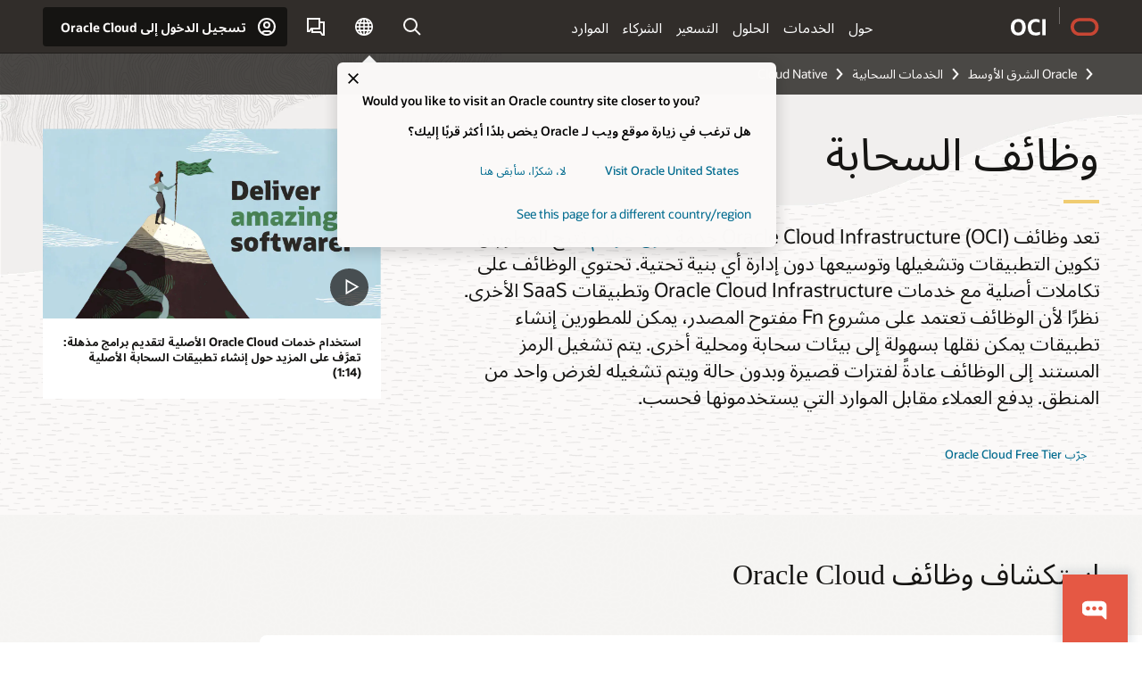

--- FILE ---
content_type: text/html; charset=UTF-8
request_url: https://www.oracle.com/middleeast-ar/cloud/cloud-native/functions/
body_size: 22956
content:
<!DOCTYPE html>
<html lang="ar" class="no-js"><!-- start : Framework/Redwood2 -->
<!-- start : ocom/common/global/components/framework/head -->
<head>
<!-- start : ocom/common/global/components/head -->
<title>وظائف السحابة | Oracle الشرق الأوسط</title>
<meta name="Title" content="وظائف السحابة | Oracle الشرق الأوسط">
<meta name="Description" content="تشغيل التطبيقات التي لا تحتاج إلى ملقم والتي تتكامل مع Oracle Cloud Infrastructure وOracle Cloud Applications وخدمات الجهات الخارجية مع وظائف السحابة كخدمة (FaaS).">
<meta name="Keywords" content="وظائف السحابة، FaaS، وظائف بدون خوادم، تطبيقات بدون خوادم، سحابة الوظائف">
<meta name="siteid" content="middleeast-ar">
<meta name="countryid" content="MIDDLEEAST">
<meta name="robots" content="index, follow">
<meta name="country" content="Middle East Regional">
<meta name="region" content="middleeast">
<meta name="Language" content="ar">
<meta name="Updated Date" content="2025-11-05T16:32:17Z">
<meta name="page_type" content="Product-Overview">
<script type="text/javascript">
var pageData = pageData || {};
//page info
pageData.pageInfo = pageData.pageInfo || {};
pageData.pageInfo.language = "ar";
pageData.pageInfo.country = "Middle East Regional";
pageData.pageInfo.region = "middleeast";
pageData.pageInfo.pageTitle = "وظائف السحابة | Oracle";
pageData.pageInfo.description = "تشغيل التطبيقات التي لا تحتاج إلى ملقم والتي تتكامل مع Oracle Cloud Infrastructure وOracle Cloud Applications وخدمات الجهات الخارجية مع وظائف السحابة كخدمة (FaaS).";
pageData.pageInfo.keywords = "وظائف السحابة، FaaS، وظائف بدون خوادم، تطبيقات بدون خوادم، سحابة الوظائف";
pageData.pageInfo.siteId = "middleeast-ar";
pageData.pageInfo.countryId = "MIDDLEEAST";
pageData.pageInfo.updatedDate = "2025-11-05T16:32:17Z";
</script>
<!-- start : ocom/common/global/components/seo-taxonomy-meta-data-->
<script type="text/javascript">
var pageData = pageData || {};
//taxonmy
pageData.taxonomy = pageData.taxonomy || {};
pageData.taxonomy.productServices = [];
pageData.taxonomy.industry = [];
pageData.taxonomy.region = [];
pageData.taxonomy.contentType = ["WM147085"];
pageData.taxonomy.buyersJourney = [];
pageData.taxonomy.revenue = [];
pageData.taxonomy.title = [];
pageData.taxonomy.audience = [];
pageData.taxonomy.persona = [];
</script>
<!-- end : ocom/common/global/components/seo-taxonomy-meta-data-->
<!-- start : ocom/common/global/components/social-media-meta-tags --><!-- F13v0 -->
<meta property="og:title" content="دوال Oracle Cloud Infrastructure"/>
<meta property="og:description" content="تشغيل التطبيقات التي لا تحتاج إلى ملقم والتي تتكامل مع Oracle Cloud Infrastructure وOracle Cloud Applications وخدمات الجهات الخارجية مع وظائف السحابة كخدمة (FaaS)."/>
<meta property="og:image" content="https://www.oracle.com/a/ocom/img/social-og-oci-logo-1200x628.jpg"/>
<!-- /F13v0 -->
<!-- F13v1 -->
<meta name="twitter:card" content="summary">
<meta name="twitter:title" content="دوال Oracle Cloud Infrastructure">
<meta name="twitter:description" content="تشغيل التطبيقات التي لا تحتاج إلى ملقم والتي تتكامل مع Oracle Cloud Infrastructure وOracle Cloud Applications وخدمات الجهات الخارجية مع وظائف السحابة كخدمة (FaaS)."/>
<meta name="twitter:image" content="https://www.oracle.com/a/ocom/img/social-og-oci-logo-1200x1200.jpg">
<!-- /F13v1 -->
<!-- end : ocom/common/global/components/social-media-meta-tags -->
<!-- start : ocom/common/global/components/seo-hreflang-meta-tags --><link rel="canonical" href="https://www.oracle.com/middleeast-ar/cloud/cloud-native/functions/" />
<link rel="alternate" hreflang="en-US" href="https://www.oracle.com/cloud/cloud-native/functions/" />
<link rel="alternate" hreflang="pt-BR" href="https://www.oracle.com/br/cloud/cloud-native/functions/" />
<link rel="alternate" hreflang="zh-CN" href="https://www.oracle.com/cn/cloud/cloud-native/functions/" />
<link rel="alternate" hreflang="de-DE" href="https://www.oracle.com/de/cloud/cloud-native/functions/" />
<link rel="alternate" hreflang="fr-FR" href="https://www.oracle.com/fr/cloud/cloud-native/functions/" />
<link rel="alternate" hreflang="en-IN" href="https://www.oracle.com/in/cloud/cloud-native/functions/" />
<link rel="alternate" hreflang="ja-JP" href="https://www.oracle.com/jp/cloud/cloud-native/functions/" />
<link rel="alternate" hreflang="en-GB" href="https://www.oracle.com/uk/cloud/cloud-native/functions/" />
<link rel="alternate" hreflang="en-AE" href="https://www.oracle.com/ae/cloud/cloud-native/functions/" />
<link rel="alternate" hreflang="ar-AE" href="https://www.oracle.com/ae-ar/cloud/cloud-native/functions/" />
<link rel="alternate" hreflang="es-AR" href="https://www.oracle.com/latam/cloud/cloud-native/functions/"/>
<link rel="alternate" hreflang="en-AU" href="https://www.oracle.com/au/cloud/cloud-native/functions/" />
<link rel="alternate" hreflang="en-CA" href="https://www.oracle.com/ca-en/cloud/cloud-native/functions/" />
<link rel="alternate" hreflang="fr-CA" href="https://www.oracle.com/ca-fr/cloud/cloud-native/functions/" />
<link rel="alternate" hreflang="de-CH" href="https://www.oracle.com/de/cloud/cloud-native/functions/"/>
<link rel="alternate" hreflang="fr-CH" href="https://www.oracle.com/fr/cloud/cloud-native/functions/"/>
<link rel="alternate" hreflang="es-CL" href="https://www.oracle.com/latam/cloud/cloud-native/functions/"/>
<link rel="alternate" hreflang="es-CO" href="https://www.oracle.com/latam/cloud/cloud-native/functions/"/>
<link rel="alternate" hreflang="es-ES" href="https://www.oracle.com/es/cloud/cloud-native/functions/" />
<link rel="alternate" hreflang="en-HK" href="https://www.oracle.com/apac/cloud/cloud-native/functions/"/>
<link rel="alternate" hreflang="it-IT" href="https://www.oracle.com/it/cloud/cloud-native/functions/" />
<link rel="alternate" hreflang="ko-KR" href="https://www.oracle.com/kr/cloud/cloud-native/functions/" />
<link rel="alternate" hreflang="es-MX" href="https://www.oracle.com/latam/cloud/cloud-native/functions/"/>
<link rel="alternate" hreflang="nl-NL" href="https://www.oracle.com/nl/cloud/cloud-native/functions/" />
<link rel="alternate" hreflang="en-SA" href="https://www.oracle.com/sa/cloud/cloud-native/functions/" />
<link rel="alternate" hreflang="ar-SA" href="https://www.oracle.com/sa-ar/cloud/cloud-native/functions/" />
<link rel="alternate" hreflang="en-SG" href="https://www.oracle.com/asean/cloud/cloud-native/functions/"/>
<link rel="alternate" hreflang="zh-TW" href="https://www.oracle.com/tw/cloud/cloud-native/functions/" />
<link rel="alternate" hreflang="cs-CZ" href="https://www.oracle.com/europe/cloud/cloud-native/functions/"/>
<link rel="alternate" hreflang="en-ID" href="https://www.oracle.com/asean/cloud/cloud-native/functions/"/>
<link rel="alternate" hreflang="en-IE" href="https://www.oracle.com/europe/cloud/cloud-native/functions/"/>
<link rel="alternate" hreflang="en-IL" href="https://www.oracle.com/il-en/cloud/cloud-native/functions/" />
<link rel="alternate" hreflang="en-MY" href="https://www.oracle.com/asean/cloud/cloud-native/functions/"/>
<link rel="alternate" hreflang="es-PE" href="https://www.oracle.com/latam/cloud/cloud-native/functions/"/>
<link rel="alternate" hreflang="en-PH" href="https://www.oracle.com/asean/cloud/cloud-native/functions/"/>
<link rel="alternate" hreflang="pl-PL" href="https://www.oracle.com/pl/cloud/cloud-native/functions/" />
<link rel="alternate" hreflang="pt-PT" href="https://www.oracle.com/europe/cloud/cloud-native/functions/"/>
<link rel="alternate" hreflang="ro-RO" href="https://www.oracle.com/europe/cloud/cloud-native/functions/"/>
<link rel="alternate" hreflang="sv-SE" href="https://www.oracle.com/se/cloud/cloud-native/functions/" />
<link rel="alternate" hreflang="tr-TR" href="https://www.oracle.com/tr/cloud/cloud-native/functions/" />
<link rel="alternate" hreflang="en-ZA" href="https://www.oracle.com/africa/cloud/cloud-native/functions/"/>
<link rel="alternate" hreflang="de-AT" href="https://www.oracle.com/de/cloud/cloud-native/functions/"/>
<link rel="alternate" hreflang="en-BA" href="https://www.oracle.com/europe/cloud/cloud-native/functions/"/>
<link rel="alternate" hreflang="en-BD" href="https://www.oracle.com/apac/cloud/cloud-native/functions/"/>
<link rel="alternate" hreflang="en-BE" href="https://www.oracle.com/europe/cloud/cloud-native/functions/"/>
<link rel="alternate" hreflang="bg-BG" href="https://www.oracle.com/europe/cloud/cloud-native/functions/"/>
<link rel="alternate" hreflang="en-BH" href="https://www.oracle.com/middleeast/cloud/cloud-native/functions/"/>
<link rel="alternate" hreflang="ar-BH" href="https://www.oracle.com/middleeast-ar/cloud/cloud-native/functions/"/>
<link rel="alternate" hreflang="en-BZ" href="https://www.oracle.com/bz/cloud/cloud-native/functions/" />
<link rel="alternate" hreflang="es-CR" href="https://www.oracle.com/latam/cloud/cloud-native/functions/"/>
<link rel="alternate" hreflang="en-CY" href="https://www.oracle.com/europe/cloud/cloud-native/functions/"/>
<link rel="alternate" hreflang="da-DK" href="https://www.oracle.com/europe/cloud/cloud-native/functions/"/>
<link rel="alternate" hreflang="fr-DZ" href="https://www.oracle.com/africa-fr/cloud/cloud-native/functions/"/>
<link rel="alternate" hreflang="en-EE" href="https://www.oracle.com/europe/cloud/cloud-native/functions/"/>
<link rel="alternate" hreflang="en-EG" href="https://www.oracle.com/middleeast/cloud/cloud-native/functions/"/>
<link rel="alternate" hreflang="ar-EG" href="https://www.oracle.com/middleeast-ar/cloud/cloud-native/functions/"/>
<link rel="alternate" hreflang="fi-FI" href="https://www.oracle.com/europe/cloud/cloud-native/functions/"/>
<link rel="alternate" hreflang="en-GH" href="https://www.oracle.com/africa/cloud/cloud-native/functions/"/>
<link rel="alternate" hreflang="el-GR" href="https://www.oracle.com/europe/cloud/cloud-native/functions/"/>
<link rel="alternate" hreflang="hr-HR" href="https://www.oracle.com/europe/cloud/cloud-native/functions/"/>
<link rel="alternate" hreflang="hu-HU" href="https://www.oracle.com/europe/cloud/cloud-native/functions/"/>
<link rel="alternate" hreflang="en-JO" href="https://www.oracle.com/middleeast/cloud/cloud-native/functions/"/>
<link rel="alternate" hreflang="ar-JO" href="https://www.oracle.com/middleeast-ar/cloud/cloud-native/functions/"/>
<link rel="alternate" hreflang="en-KE" href="https://www.oracle.com/africa/cloud/cloud-native/functions/"/>
<link rel="alternate" hreflang="en-KW" href="https://www.oracle.com/middleeast/cloud/cloud-native/functions/"/>
<link rel="alternate" hreflang="ar-KW" href="https://www.oracle.com/middleeast-ar/cloud/cloud-native/functions/"/>
<link rel="alternate" hreflang="en-LK" href="https://www.oracle.com/apac/cloud/cloud-native/functions/"/>
<link rel="alternate" hreflang="en-LU" href="https://www.oracle.com/europe/cloud/cloud-native/functions/"/>
<link rel="alternate" hreflang="lv-LV" href="https://www.oracle.com/europe/cloud/cloud-native/functions/"/>
<link rel="alternate" hreflang="fr-MA" href="https://www.oracle.com/africa-fr/cloud/cloud-native/functions/"/>
<link rel="alternate" hreflang="en-NG" href="https://www.oracle.com/africa/cloud/cloud-native/functions/"/>
<link rel="alternate" hreflang="no-NO" href="https://www.oracle.com/europe/cloud/cloud-native/functions/"/>
<link rel="alternate" hreflang="en-NZ" href="https://www.oracle.com/nz/cloud/cloud-native/functions/" />
<link rel="alternate" hreflang="en-QA" href="https://www.oracle.com/middleeast/cloud/cloud-native/functions/"/>
<link rel="alternate" hreflang="ar-QA" href="https://www.oracle.com/middleeast-ar/cloud/cloud-native/functions/"/>
<link rel="alternate" hreflang="sr-RS" href="https://www.oracle.com/europe/cloud/cloud-native/functions/"/>
<link rel="alternate" hreflang="sl-SI" href="https://www.oracle.com/europe/cloud/cloud-native/functions/"/>
<link rel="alternate" hreflang="sk-SK" href="https://www.oracle.com/europe/cloud/cloud-native/functions/"/>
<link rel="alternate" hreflang="fr-SN" href="https://www.oracle.com/africa-fr/cloud/cloud-native/functions/"/>
<link rel="alternate" hreflang="en-TH" href="https://www.oracle.com/asean/cloud/cloud-native/functions/"/>
<link rel="alternate" hreflang="uk-UA" href="https://www.oracle.com/ua/cloud/cloud-native/functions/" />
<link rel="alternate" hreflang="es-UY" href="https://www.oracle.com/latam/cloud/cloud-native/functions/"/>
<link rel="alternate" hreflang="en-VN" href="https://www.oracle.com/asean/cloud/cloud-native/functions/"/>
<link rel="alternate" hreflang="lt-LT" href="https://www.oracle.com/lt/cloud/cloud-native/functions/" />
<meta name="altpages" content="br,cn,de,fr,in,jp,uk,ae,ae-ar,ar,au,ca-en,ca-fr,ch-de,ch-fr,cl,co,es,hk,it,kr,mx,nl,sa,sa-ar,sg,tw,cz,id,ie,il-en,my,pe,ph,pl,pt,ro,se,tr,za,at,ba,bd,be,bg,bh,bh-ar,bz,cr,cy,dk,dz,ee,eg,eg-ar,fi,gh,gr,hr,hu,jo,jo-ar,ke,kw,kw-ar,lk,lu,lv,ma,ng,no,nz,qa,qa-ar,rs,si,sk,sn,th,ua,uy,vn,lt">
<script type="text/javascript">
var pageData = pageData || {};
//page info
pageData.pageInfo = pageData.pageInfo || {};
pageData.pageInfo.altPages = "br,cn,de,fr,in,jp,uk,ae,ae-ar,ar,au,ca-en,ca-fr,ch-de,ch-fr,cl,co,es,hk,it,kr,mx,nl,sa,sa-ar,sg,tw,cz,id,ie,il-en,my,pe,ph,pl,pt,ro,se,tr,za,at,ba,bd,be,bg,bh,bh-ar,bz,cr,cy,dk,dz,ee,eg,eg-ar,fi,gh,gr,hr,hu,jo,jo-ar,ke,kw,kw-ar,lk,lu,lv,ma,ng,no,nz,qa,qa-ar,rs,si,sk,sn,th,ua,uy,vn,lt";
</script>
<!-- end : ocom/common/global/components/seo-hreflang-meta-tags -->
<!-- end : ocom/common/global/components/head -->
<meta name="viewport" content="width=device-width, initial-scale=1">
<meta http-equiv="Content-Type" content="text/html; charset=utf-8">
<!-- start : ocom/common/global/components/framework/layoutAssetHeadInfo -->
<!-- Container/Display Start -->
<!-- BEGIN: oWidget_C/_Raw-Text/Display -->
<link rel="dns-prefetch" href="https://dc.oracleinfinity.io" crossOrigin="anonymous" />
<link rel="dns-prefetch" href="https://oracle.112.2o7.net" crossOrigin="anonymous" />
<link rel="dns-prefetch" href="https://s.go-mpulse.net" crossOrigin="anonymous" />
<link rel="dns-prefetch" href="https://c.go-mpulse.net" crossOrigin="anonymous" />
<link rel="preconnect" href="https://tms.oracle.com/" crossOrigin="anonymous" />
<link rel="preconnect" href="https://tags.tiqcdn.com/" crossOrigin="anonymous" />
<link rel="preconnect" href="https://consent.trustarc.com" crossOrigin="anonymous" />
<link rel="preconnect" href="https://d.oracleinfinity.io" crossOrigin="anonymous" />
<link rel="preload" href="https://www.oracle.com/asset/web/fonts/oraclesansvf.woff2" as="font" crossOrigin="anonymous" type="font/woff2" />
<link rel="preload" href="https://www.oracle.com/asset/web/fonts/redwoodicons.woff2" as="font" crossorigin="anonymous" type="font/woff2">
<!-- END: oWidget_C/_Raw-Text/Display -->
<!-- Container/Display end -->
<!-- Container/Display Start -->
<!-- BEGIN: oWidget_C/_Raw-Text/Display -->
<!-- BEGIN CSS/JS -->
<style>
body{margin:0}
.f20w1 > section{opacity:0;filter:opacity(0%)}
.f20w1 > div{opacity:0;filter:opacity(0%)}
.f20w1 > nav{opacity:0;filter:opacity(0%)}
</style>
<script>
!function(){
var d=document.documentElement;d.className=d.className.replace(/no-js/,'js');
if(document.location.href.indexOf('betamode=') > -1) document.write('<script src="/asset/web/js/ocom-betamode.js"><\/script>');
}();
</script>
<link data-wscss href="/asset/web/css/redwood-base.css" rel="preload" as="style" onload="this.rel='stylesheet';" onerror="this.rel='stylesheet'">
<link data-wscss href="/asset/web/css/redwood-styles.css" rel="preload" as="style" onload="this.rel='stylesheet';" onerror="this.rel='stylesheet'">
<noscript>
<link href="/asset/web/css/redwood-base.css" rel="stylesheet">
<link href="/asset/web/css/redwood-styles.css" rel="stylesheet">
</noscript>
<link data-wsjs data-reqjq href="/asset/web/js/redwood-base.js" rel="preload" as="script">
<link data-wsjs data-reqjq href="/asset/web/js/redwood-lib.js" rel="preload" as="script">
<script data-wsjs src="/asset/web/js/jquery-min.js" async onload="$('head link[data-reqjq][rel=preload]').each(function(){var a = document.createElement('script');a.async=false;a.src=$(this).attr('href');this.parentNode.insertBefore(a, this);});$(function(){$('script[data-reqjq][data-src]').each(function(){this.async=true;this.src=$(this).data('src');});});"></script>
<!-- END CSS/JS -->
<!-- END: oWidget_C/_Raw-Text/Display -->
<!-- Container/Display end -->
<link href='//www.oracle.com/asset/web/css/compass-rtl.css' media="print, screen" rel="Stylesheet" type="text/css"/>
<!-- Container/Display Start -->
<!-- BEGIN: oWidget_C/_Raw-Text/Display -->
<!-- www-us HeadAdminContainer -->
<link rel="icon" href="https://www.oracle.com/asset/web/favicons/favicon-32.png" sizes="32x32">
<link rel="icon" href="https://www.oracle.com/asset/web/favicons/favicon-128.png" sizes="128x128">
<link rel="icon" href="https://www.oracle.com/asset/web/favicons/favicon-192.png" sizes="192x192">
<link rel="apple-touch-icon" href="https://www.oracle.com/asset/web/favicons/favicon-120.png" sizes="120x120">
<link rel="apple-touch-icon" href="https://www.oracle.com/asset/web/favicons/favicon-152.png" sizes="152x152">
<link rel="apple-touch-icon" href="https://www.oracle.com/asset/web/favicons/favicon-180.png" sizes="180x180">
<meta name="msapplication-TileColor" content="#fcfbfa"/>
<meta name="msapplication-square70x70logo" content="favicon-128.png"/>
<meta name="msapplication-square150x150logo" content="favicon-270.png"/>
<meta name="msapplication-TileImage" content="favicon-270.png"/>
<meta name="msapplication-config" content="none"/>
<meta name="referrer" content="no-referrer-when-downgrade"/>
<style>
#oReactiveChatContainer1 { display:none;}
</style>
<!--Tealium embed code Start -->
<script src="https://tms.oracle.com/main/prod/utag.sync.js"></script>
<!-- Loading script asynchronously -->
<script type="text/javascript">
(function(a,b,c,d){
if(location.href.indexOf("tealium=dev") == -1) {
a='https://tms.oracle.com/main/prod/utag.js';
} else {
a='https://tms.oracle.com/main/dev/utag.js';
}
b=document;c='script';d=b.createElement(c);d.src=a;d.type='text/java'+c;d.async=true;
a=b.getElementsByTagName(c)[0];a.parentNode.insertBefore(d,a);
})();
</script>
<!--Tealium embed code End-->
<!-- END: oWidget_C/_Raw-Text/Display -->
<!-- Container/Display end -->
<!-- end : ocom/common/global/components/framework/layoutAssetHeadInfo -->

<script>(window.BOOMR_mq=window.BOOMR_mq||[]).push(["addVar",{"rua.upush":"false","rua.cpush":"false","rua.upre":"false","rua.cpre":"false","rua.uprl":"false","rua.cprl":"false","rua.cprf":"false","rua.trans":"SJ-1bea078b-e57a-41b5-b9be-c255b53c7458","rua.cook":"false","rua.ims":"false","rua.ufprl":"false","rua.cfprl":"true","rua.isuxp":"false","rua.texp":"norulematch","rua.ceh":"false","rua.ueh":"false","rua.ieh.st":"0"}]);</script>
                              <script>!function(e){var n="https://s.go-mpulse.net/boomerang/";if("False"=="True")e.BOOMR_config=e.BOOMR_config||{},e.BOOMR_config.PageParams=e.BOOMR_config.PageParams||{},e.BOOMR_config.PageParams.pci=!0,n="https://s2.go-mpulse.net/boomerang/";if(window.BOOMR_API_key="DXNLE-YBWWY-AR74T-WMD99-77VRA",function(){function e(){if(!o){var e=document.createElement("script");e.id="boomr-scr-as",e.src=window.BOOMR.url,e.async=!0,i.parentNode.appendChild(e),o=!0}}function t(e){o=!0;var n,t,a,r,d=document,O=window;if(window.BOOMR.snippetMethod=e?"if":"i",t=function(e,n){var t=d.createElement("script");t.id=n||"boomr-if-as",t.src=window.BOOMR.url,BOOMR_lstart=(new Date).getTime(),e=e||d.body,e.appendChild(t)},!window.addEventListener&&window.attachEvent&&navigator.userAgent.match(/MSIE [67]\./))return window.BOOMR.snippetMethod="s",void t(i.parentNode,"boomr-async");a=document.createElement("IFRAME"),a.src="about:blank",a.title="",a.role="presentation",a.loading="eager",r=(a.frameElement||a).style,r.width=0,r.height=0,r.border=0,r.display="none",i.parentNode.appendChild(a);try{O=a.contentWindow,d=O.document.open()}catch(_){n=document.domain,a.src="javascript:var d=document.open();d.domain='"+n+"';void(0);",O=a.contentWindow,d=O.document.open()}if(n)d._boomrl=function(){this.domain=n,t()},d.write("<bo"+"dy onload='document._boomrl();'>");else if(O._boomrl=function(){t()},O.addEventListener)O.addEventListener("load",O._boomrl,!1);else if(O.attachEvent)O.attachEvent("onload",O._boomrl);d.close()}function a(e){window.BOOMR_onload=e&&e.timeStamp||(new Date).getTime()}if(!window.BOOMR||!window.BOOMR.version&&!window.BOOMR.snippetExecuted){window.BOOMR=window.BOOMR||{},window.BOOMR.snippetStart=(new Date).getTime(),window.BOOMR.snippetExecuted=!0,window.BOOMR.snippetVersion=12,window.BOOMR.url=n+"DXNLE-YBWWY-AR74T-WMD99-77VRA";var i=document.currentScript||document.getElementsByTagName("script")[0],o=!1,r=document.createElement("link");if(r.relList&&"function"==typeof r.relList.supports&&r.relList.supports("preload")&&"as"in r)window.BOOMR.snippetMethod="p",r.href=window.BOOMR.url,r.rel="preload",r.as="script",r.addEventListener("load",e),r.addEventListener("error",function(){t(!0)}),setTimeout(function(){if(!o)t(!0)},3e3),BOOMR_lstart=(new Date).getTime(),i.parentNode.appendChild(r);else t(!1);if(window.addEventListener)window.addEventListener("load",a,!1);else if(window.attachEvent)window.attachEvent("onload",a)}}(),"".length>0)if(e&&"performance"in e&&e.performance&&"function"==typeof e.performance.setResourceTimingBufferSize)e.performance.setResourceTimingBufferSize();!function(){if(BOOMR=e.BOOMR||{},BOOMR.plugins=BOOMR.plugins||{},!BOOMR.plugins.AK){var n="true"=="true"?1:0,t="",a="amk6g4accdufo2loas5a-f-6d4efc929-clientnsv4-s.akamaihd.net",i="false"=="true"?2:1,o={"ak.v":"39","ak.cp":"82485","ak.ai":parseInt("604074",10),"ak.ol":"0","ak.cr":9,"ak.ipv":4,"ak.proto":"h2","ak.rid":"1c654f1","ak.r":44331,"ak.a2":n,"ak.m":"dscx","ak.n":"essl","ak.bpcip":"3.21.227.0","ak.cport":38318,"ak.gh":"23.33.23.23","ak.quicv":"","ak.tlsv":"tls1.3","ak.0rtt":"","ak.0rtt.ed":"","ak.csrc":"-","ak.acc":"","ak.t":"1768817850","ak.ak":"hOBiQwZUYzCg5VSAfCLimQ==8gtmYMgPBz71MKGUC1QxjJKPyaJkBVNIC1x0+ZzSSVWSZFBgLe2ORb1dEqDF8mX9EXhUYtke7TOi0DrM8B2IBg556ivdhsY84NEkUwzle+gu2Ei4Ttxb1vYu/NkSjeijlvAot538KdYbeLmL1LoNzJ8oZKoLBVZMDj+qDzwa6/RkpN8gGjK9NnRAtnVnP1j+KefL0xPm27m8i/LILjGJhCaBXaf+gB3oDVVazzaIlmAb8yzCBDQQdhVYGYixW/trLIO9IGnhYkYQ4ohjdpZ8hc1QwUW4j3I5+RKc76uwYID92cQoGyFgA1P2Q/tXP8lZwLH5O67ORaAfUZiQbIrFPNth3JulyxCz5cLsTxO2a2m4ZrP0llovis9Bh7wAzdXhSr04vCBGCl9Shhy6ijktm8e3oneRT5pOXjqZfY3YyfQ=","ak.pv":"517","ak.dpoabenc":"","ak.tf":i};if(""!==t)o["ak.ruds"]=t;var r={i:!1,av:function(n){var t="http.initiator";if(n&&(!n[t]||"spa_hard"===n[t]))o["ak.feo"]=void 0!==e.aFeoApplied?1:0,BOOMR.addVar(o)},rv:function(){var e=["ak.bpcip","ak.cport","ak.cr","ak.csrc","ak.gh","ak.ipv","ak.m","ak.n","ak.ol","ak.proto","ak.quicv","ak.tlsv","ak.0rtt","ak.0rtt.ed","ak.r","ak.acc","ak.t","ak.tf"];BOOMR.removeVar(e)}};BOOMR.plugins.AK={akVars:o,akDNSPreFetchDomain:a,init:function(){if(!r.i){var e=BOOMR.subscribe;e("before_beacon",r.av,null,null),e("onbeacon",r.rv,null,null),r.i=!0}return this},is_complete:function(){return!0}}}}()}(window);</script></head><!-- end : ocom/common/global/components/framework/head -->
<!-- start : ocom/common/global/components/redwood/layoutAssetStartBodyInfo -->
<body class="rtl f20 f20v0 rwtheme-oci">
<!-- Container/Display Start -->
<!-- BEGIN: oWidget_C/_Raw-Text/Display -->
<!-- www-us StartBodyAdminContainer -->
<!-- END: oWidget_C/_Raw-Text/Display -->
<!-- Container/Display end -->
<div class="f20w1">
<!-- Dispatcher:null -->
<!-- BEGIN: oWidget_C/_Raw-Text/Display -->
<!-- U30v0 -->
<style>
#u30{opacity:1 !important;filter:opacity(100%) !important;position:sticky;top:0}
.u30v0{background:#3a3632;height:50px;overflow:hidden;border-top:5px solid #3a3632;border-bottom:5px solid #3a3632}
#u30nav,#u30tools{visibility:hidden}
.u30brand{height:50px;display:flex;flex-direction:column;justify-content:center;align-items:flex-start;max-width:1344px;padding:0 48px;margin:0 auto}
.u30brandw1{display:flex;flex-direction:row;color:#fff;text-decoration:none;align-items:center}
#u30btxt{font-family:sans-serif;font-size:14px;position:relative;margin-left:12px;padding-left:16px;white-space:nowrap;color:#fff;text-decoration:none}
#u30btxt:before{content:'';position:absolute;left:0;width:1px;opacity:0.3;height:44px;top:50%;margin-top:-22px;background:#FBF9F8}
#u30brandtxt{display:block}
@media (max-width:1024px){.u30brand{padding:0 24px}}
@media (max-width:400px){#u30btxt{display:none}}
#u30skip2,#u30skip2content{transform:translateY(-100%);position:fixed}
.rtl #u30{direction:rtl}
.rtl #u30btxt{margin-right:12px;margin-left:0;padding-right:16px;;padding-left:0}
.rtl #u30btxt:before{left:auto;right:0}
</style>
<section id="u30" class="u30 u30v0 pause searchv2" data-trackas="header">
<div id="u30skip2" aria-expanded="false" tabindex="-1">
<ul>
<li><a id="u30acc" href="/middleeast-ar/corporate/accessibility/">انقر لعرض سياسة الوصول الخاصة بنا</a></li>
<li><a id="u30skip2c" href="#maincontent">تخطي إلى المحتوى</a></li>
</ul>
</div>
<div class="u30w1 cwidth" id="u30w1">
<div id="u30brand" class="u30brand">
<div class="u30brandw1">
<a id="u30btitle" href="/middleeast-ar/" data-lbl="logo" aria-label="Home">
<div id="u30logo">
<svg style="display:block" class="u30-oicn" xmlns="http://www.w3.org/2000/svg" width="32" height="21" viewBox="0 0 32 21"><path fill="#C74634" d="M9.9,20.1c-5.5,0-9.9-4.4-9.9-9.9c0-5.5,4.4-9.9,9.9-9.9h11.6c5.5,0,9.9,4.4,9.9,9.9c0,5.5-4.4,9.9-9.9,9.9H9.9 M21.2,16.6c3.6,0,6.4-2.9,6.4-6.4c0-3.6-2.9-6.4-6.4-6.4h-11c-3.6,0-6.4,2.9-6.4,6.4s2.9,6.4,6.4,6.4H21.2"/></svg>
</div>
</a>
<a id="u30btxt" href="/middleeast-ar/cloud/" aria-label="Oracle Cloud Infrastructure" data-lbl="Logotxt">
<svg id="u30brandtxt" xmlns="http://www.w3.org/2000/svg" viewBox="0 0 38.14 18.12" width="39" height="19"><path fill="#ffffff" d="M8.16,18.12a7.76,7.76,0,0,1-6.05-2.35A9.79,9.79,0,0,1,0,9.05,9.58,9.58,0,0,1,2.14,2.38,7.65,7.65,0,0,1,8.16,0a7.65,7.65,0,0,1,6,2.38,9.58,9.58,0,0,1,2.14,6.67,9.79,9.79,0,0,1-2.11,6.72A7.71,7.71,0,0,1,8.16,18.12Zm0-3.19a3.69,3.69,0,0,0,3.24-1.51,7.48,7.48,0,0,0,1.08-4.37A7.37,7.37,0,0,0,11.4,4.7,3.69,3.69,0,0,0,8.16,3.19,3.75,3.75,0,0,0,4.9,4.7,7.45,7.45,0,0,0,3.84,9.05,7.56,7.56,0,0,0,4.9,13.42,3.75,3.75,0,0,0,8.16,14.93ZM32,14v3.12a11.25,11.25,0,0,1-2.19.72,10.85,10.85,0,0,1-2.71.31q-4.2,0-6.36-2.38T18.54,8.86A9.81,9.81,0,0,1,19.6,4.13a7.18,7.18,0,0,1,3-3A9.38,9.38,0,0,1,27.23,0a10.19,10.19,0,0,1,2.35.26,9,9,0,0,1,1.9.68V4.1a15.34,15.34,0,0,0-2.21-.67,8.49,8.49,0,0,0-1.78-.19A4.85,4.85,0,0,0,23.7,4.7a6,6,0,0,0-1.32,4.16,6.85,6.85,0,0,0,1.3,4.48,4.66,4.66,0,0,0,3.81,1.56,10.24,10.24,0,0,0,2-.21A22.73,22.73,0,0,0,32,14Zm2.44,3.81V.34h3.74V17.78Z"/></svg>
</a>
</div>
</div>
<div id="u30nav" class="u30nav"  data-closetxt="إغلاق القائمة" data-trackas="menu">
<nav id="u30navw1" aria-label="OCI website" data-trackas="header-oci">
<button data-navtarget="about" aria-controls="about" aria-expanded="false" class="u30navitem" data-lbl="about">حول</button>
<button data-navtarget="services" aria-controls="services" aria-expanded="false" class="u30navitem" data-lbl="services">الخدمات</button>
<button data-navtarget="solutions" aria-controls="solutions" aria-expanded="false" class="u30navitem" data-lbl="solutions">الحلول</button>
<button data-navtarget="pricing" aria-controls="pricing" aria-expanded="false" class="u30navitem" data-lbl="pricing">التسعير</button>
<button data-navtarget="partners" aria-controls="partners" aria-expanded="false" class="u30navitem" data-lbl="partners">الشركاء</button>
<button data-navtarget="resources" aria-controls="resources" aria-expanded="false" class="u30navitem" data-lbl="resources">الموارد</button>
</nav>
</div>
<div id="u30tools" class="u30tools">
<div id="u30search">
<div id="u30searchw1">
<div id="u30searchw2">
<form name="u30searchForm" id="u30searchForm" data-contentpaths="/content/Web/Shared/Auto-Suggest Panel Event" method="get" action="https://search.oracle.com/middleeast-ar/results">
<div class="u30s1">
<button id="u30closesearch" aria-label="إغلاق البحث" type="button">
<span>إغلاق البحث</span>
<svg width="9" height="14" viewBox="0 0 9 14" fill="none" xmlns="http://www.w3.org/2000/svg"><path d="M8 13L2 7L8 1" stroke="#161513" stroke-width="2"/></svg>
</button>
<span class="u30input">
<div class="u30inputw1">
<input id="u30input" name="q" value="" type="text" placeholder="البحث" autocomplete="off" aria-autocomplete="both" aria-label="البحث في Oracle.com" role="combobox" aria-expanded="false" aria-haspopup="listbox" aria-controls="u30searchw3">
</div>
<input type="hidden" name="size" value="10">
<input type="hidden" name="page" value="1">
<input type="hidden" name="tab" value="all">
<span id="u30searchw3title" class="u30visually-hidden">البحث في Oracle.com</span>
<div id="u30searchw3" data-pagestitle="الروابط المقترحة" data-autosuggesttitle="عمليات البحث المقترحة" data-allresultstxt="كل النتائج لـ" data-allsearchpath="https://search.oracle.com/middleeast-ar/results?q=u30searchterm&size=10&page=1&tab=all" role="listbox" aria-labelledby="u30searchw3title">
<ul id="u30quicklinks" class="autocomplete-items" role="group" aria-labelledby="u30quicklinks-title">
<li role="presentation" class="u30auto-title" id="u30quicklinks-title">روابط سريعة</li>
<li role="option"><a href="/middleeast-ar/cloud/" data-lbl="quick-links:oci">Oracle Cloud Infrastructure</a></li>
<li role="option"><a href="/middleeast-ar/applications/" data-lbl="quick-links:applications">تطبيقات Oracle Fusion Cloud</a></li>
<li role="option"><a href="/middleeast-ar/database/technologies/" data-lbl="quick-links:database">Oracle Database</a></li>
<li role="option"><a href="/middleeast-ar/java/technologies/downloads/" data-lbl="quick-links:download-java">تنزيل Java</a></li>
<li role="option"><a href="/middleeast-ar/careers/" data-lbl="quick-links:careers">الوظائف في Oracle</a></li>
</ul>
</div>
<span class="u30submit">
<input class="u30searchbttn" type="submit" value="إرسال البحث">
</span>
<button id="u30clear" type="reset" aria-label="Clear Search">
<svg width="20" height="20" viewBox="0 0 20 20" aria-hidden="true" fill="none" xmlns="http://www.w3.org/2000/svg"><path d="M7 7L13 13M7 13L13 7M19 10C19 14.9706 14.9706 19 10 19C5.02944 19 1 14.9706 1 10C1 5.02944 5.02944 1 10 1C14.9706 1 19 5.02944 19 10Z" stroke="#161513" stroke-width="2"/></svg>
</button>
</span>
</div>
</form>
<div id="u30announce" data-alerttxt="تم العثور على اقتراحات للتنقل باستخدام السهم لأعلى والسهم لأسفل" class="u30visually-hidden" aria-live="polite"></div>
</div>
</div>
<button class="u30searchBtn" id="u30searchBtn" type="button" aria-label="فتح حقل البحث" aria-expanded="false">
<span>البحث</span>
<svg xmlns="http://www.w3.org/2000/svg" viewBox="0 0 24 24" width="24" height="24"><path d="M15,15l6,6M17,10a7,7,0,1,1-7-7A7,7,0,0,1,17,10Z"/></svg>
</button>
</div>
<!-- ACS -->
<span id="ac-flag">
<a class="flag-focus" href="/middleeast-ar/countries-list.html#countries" data-ajax="true" rel="lightbox" role="button">
<span class="sr-only">Country</span>
<img class="flag-image" src="" alt=""/>
<svg class="default-globe" alt="Country" width="20" height="20" viewBox="0 0 20 20" fill="none" xmlns="http://www.w3.org/2000/svg" xmlns:xlink="http://www.w3.org/1999/xlink">
<rect width="20" height="20" fill="url(#pattern0)"/>
<defs>
<pattern id="pattern0" patternContentUnits="objectBoundingBox" width="1" height="1">
<use xlink:href="#image0_1_1830" transform="translate(-0.166667 -0.166667) scale(0.0138889)"/>
</pattern>
<image alt="" id="image0_1_1830" width="96" height="96" xlink:href="[data-uri]"/>
</defs>
</svg>
</a>
</span>
<!-- ACS -->
<a href="/middleeast-ar/oci-menu-v3/" id="u30ham" role="button" aria-expanded="false" aria-haspopup="true" aria-controls="u30navw1">
<svg xmlns="http://www.w3.org/2000/svg" width="24" height="24" viewBox="0 0 24 24" preserveAspectRatio="none">
<title>قائمة</title>
<path d="M16,4 L2,4" class="p1"></path>
<path d="M2,12 L22,12" class="p2"></path>
<path d="M2,20 L16,20" class="p3"></path>
<path d="M0,12 L24,12" class="p4"></path>
<path d="M0,12 L24,12" class="p5"></path>
</svg>
<span>قائمة</span>
</a>
<a href="/middleeast-ar/corporate/contact/" class="u30contactBtn" data-lbl="contact-us" title="جهة الاتصال" aria-label="جهة الاتصال">
<span>الاتصال بنا</span>
<svg xmlns="http://www.w3.org/2000/svg" viewBox="0 0 24 24" width="24" height="24"><path d="M15.9,3V14h-9L4.81,17H3.09V3ZM8.12,14v3.94l9,.07,2.11,2.92H21V7L15.9,7"/></svg>
</a>
<a href="/middleeast-ar/cloud/sign-in.html" class="u30cloud" data-lbl="sign-in-account">
<svg xmlns="http://www.w3.org/2000/svg" viewBox="0 0 24 24" width="24" height="24"><path d="M17,19.51A3,3,0,0,0,14,17H10a3,3,0,0,0-3,2.51m9.92,0a9,9,0,1,0-9.92,0m9.92,0a9,9,0,0,1-9.92,0M15,10a3,3,0,1,1-3-3A3,3,0,0,1,15,10Z"/></svg>
<span class="acttxt">تسجيل الدخول إلى Oracle Cloud</span>
</a>
</div>
</div>
<script>
var u30min = [722,352,0,0];
var u30brsz = new ResizeObserver(u30 => {
document.getElementById("u30").classList.remove("u30mobile","u30tablet","u30notitle");
let u30b = document.getElementById("u30brand").offsetWidth,
u30t = document.getElementById("u30tools").offsetWidth ;
u30v = document.getElementById("u30navw1");
u30w = document.getElementById("u30w1").offsetWidth - 48;
if((u30b + u30t) > u30min[0]){
u30min[2] = ((u30b + u30t) > 974) ? u30b + u30t + 96 : u30b + u30t + 48;
}else{
u30min[2] = u30min[0];
}
u30min[3] = ((u30b + 112) > u30min[1]) ? u30min[3] = u30b + 112 : u30min[3] = u30min[1];
u30v.classList.add("u30navchk");
u30min[2] = (u30v.lastElementChild.getBoundingClientRect().right > u30min[2]) ? Math.ceil(u30v.lastElementChild.getBoundingClientRect().right) : u30min[2];
u30v.classList.remove("u30navchk");
if(u30w <= u30min[3]){
document.getElementById("u30").classList.add("u30notitle");
}
if(u30w <= u30min[2]){
document.getElementById("u30").classList.add("u30mobile");
}
});
var u30wrsz = new ResizeObserver(u30 => {
let u30n = document.getElementById("u30navw1").getBoundingClientRect().height,
u30h = u30[0].contentRect.height;
let u30c = document.getElementById("u30").classList,
u30w = document.getElementById("u30w1").offsetWidth - 48,
u30m = "u30mobile",
u30t = "u30tablet";
if(u30w <= u30min[3]){
u30c.add("u30notitle");
}else{
u30c.remove("u30notitle");
}
if(u30c.contains("navexpand") && u30c.contains(u30m) && u30w > u30min[2]){
if(!document.querySelector("button.u30navitem.active")){
document.getElementById("u30ham").click();
}
u30c.remove(u30m);
if(document.getElementById("u30").getBoundingClientRect().height > 80){
u30c.add(u30t);
}else{
u30c.remove(u30t);
}
}else if(u30w <= u30min[2]){
u30c.add(u30m);
u30c.remove(u30t);
}else if(u30n < 30 && u30h > 80){
u30c.add(u30t);
u30c.remove(u30m);
}else if(u30n > 30){
u30c.add(u30m);
u30c.remove(u30t);
}else if(u30n < 30 && u30h <= 80){
u30c.remove(u30m);
if(document.getElementById("u30").getBoundingClientRect().height > 80){
u30c.add(u30t);
}else{
u30c.remove(u30t);
}
}
});
u30brsz.observe(document.getElementById("u30btitle"));
u30wrsz.observe(document.getElementById("u30"));
</script>
</section>
<!-- /U30v0 -->
<!-- END: oWidget_C/_Raw-Text/Display -->
<!-- end : ocom/common/global/components/redwood/layoutAssetStartBodyInfo -->
<!-- widgetType = _Raw-Text -->
<!-- ptbWidget = false -->
<!-- ptbWidget = false -->
<!-- displayBreadcrumb = Yes -->
<!-- start : ocom/common/global/components/u03v6-breadcrumb -->
<!-- U03v6 -->
<nav class="u03 u03v6" data-trackas="breadcrumb" data-ocomid="u03">
<div class="cwidth">
<div class="u03w1">
<ul>
<li class="u03first"><a href="/middleeast-ar/index.html">Oracle الشرق الأوسط</a></li>
<li><a href="/middleeast-ar/cloud/">الخدمات السحابية</a></li>
<li><a href="/middleeast-ar/cloud/cloud-native/">Cloud Native</a></li>
</ul>
</div>
</div>
<script type="text/javascript">
var pageData = pageData || {};
//page info
pageData.pageInfo = pageData.pageInfo || {};
pageData.pageInfo.breadCrumbs = "Oracle الشرق الأوسط / الخدمات السحابية / Cloud Native";
</script>
<script type="application/ld+json">
{
"@context": "https://schema.org",
"@type": "BreadcrumbList",
"itemListElement":
[
{ "@type": "ListItem", "position": 1, "name": "Oracle الشرق الأوسط", "item": "https://www.oracle.com/middleeast-ar/index.html" },
{ "@type": "ListItem", "position": 2, "name": "الخدمات السحابية", "item": "https://www.oracle.com/middleeast-ar/cloud/" },
{ "@type": "ListItem", "position": 3, "name": "Cloud Native", "item": "https://www.oracle.com/middleeast-ar/cloud/cloud-native/" }
]
}
</script>
</nav>
<!-- /U03v6 -->
<!-- end : ocom/common/global/components/u03v6-breadcrumb -->
<!-- Dispatcher:null -->
<!-- BEGIN: oWidget_C/_Raw-Text/Display -->
<!-- RC98v0 -->
<section class="rc98 rc98v0 cpad rw-neutral-10bg rw-pattern9 rw-pattern-50p rw-pattern-small" data-bgimg="/a/ocom/img/bgimg04-bgn-02.png" data-trackas="rc98" data-ocomid="rc98" data-a11y="true" data-lbl="hero:">
<div class="rc98w1 cwidth">
<div class="col-framework col2 col-gutters col2-thirds-col1">
<div class="col-w1">
<div class="col-item">
<div class="col-item-w1">
<h1 class="rwaccent">وظائف السحابة</h1>
<p class="rc98lead">تعد وظائف Oracle Cloud Infrastructure  (OCI) خدمة <a href="/middleeast-ar/cloud/cloud-native/functions/what-is-serverless/" data-lbl="serverless-lnk">دون خوادم</a> تتيح للمطورين تكوين التطبيقات وتشغيلها وتوسيعها دون إدارة أي بنية تحتية. تحتوي الوظائف على تكاملات أصلية مع خدمات Oracle Cloud Infrastructure وتطبيقات SaaS الأخرى. نظرًا لأن الوظائف تعتمد على مشروع Fn مفتوح المصدر، يمكن للمطورين إنشاء تطبيقات يمكن نقلها بسهولة إلى بيئات سحابة ومحلية أخرى. يتم تشغيل الرمز المستند إلى الوظائف عادةً لفترات قصيرة وبدون حالة ويتم تشغيله لغرض واحد من المنطق. يدفع العملاء مقابل الموارد التي يستخدمونها فحسب.</p>
<div class="obttns">
<div> <a href="/middleeast-ar/cloud/free/" data-lbl="try-oracle-cloud-free-tier">جرّب Oracle Cloud Free Tier</a> </div>
</div>
</div>
</div>
<div class="col-item">
<div class="col-item-w1">
<figure>
<div class="ytembed ytvideo ytthumbnail" data-ytid="NLnEpJmO5Wk" data-share="غير متوفر" data-autoplay="1" aria-label="فيديو حول استخدام خدمات Oracle Cloud الأصلية لتقديم برامج مذهلة" role="button"> <img src="/a/ocom/img/yt-video-thumbnail-nlnepjmo5wk.jpg" alt=""></div>
<figcaption class="rc98caption rw-neutral-00bg">استخدام خدمات Oracle Cloud الأصلية لتقديم برامج مذهلة: تعرَّف على المزيد حول إنشاء تطبيقات السحابة الأصلية  (1:14)</figcaption>
</figure>
</div>
</div>
</div>
</div>
</div>
</section>
<!-- /RC98v0 -->
<!-- END: oWidget_C/_Raw-Text/Display -->
<!-- start : ocom/common/global/components/compass/related-widgets -->
<!-- Dispatcher:null -->
<!-- BEGIN: oWidget_C/_Raw-Text/Display -->
<!-- RC30v1 -->
<section class="rc30 rc30v1 cpad rw-neutral-20bg rw-pattern-theme1w rw-pattern-8p" data-trackas="rc30" data-ocomid="rc30" data-lbl="features:" data-a11y="true">
<div class="rc30w1 cwidth">
<header class="rw-ctitle">
<h2 class="rwaccent">استكشاف وظائف Oracle Cloud</h2>
</header>
<div class="rc30w2">
<form class="oform rc30mobnav">
<span class="oform-w1"> <span class="oselect">
<select name="f4">
<option value="#rc30p1">مزايا المطوّرين</option>
<option value="#rc30p2">الأمان والإدارة</option>
<option value="#rc30p3">عمليات التكامل</option>
</select>
</span> </span>
</form>
</div>
<div class="rc30w3">
<div class="rc30w4 rc30pane rc30pane-bleed rw-neutral-00bg" id="rc30p1" data-lbl="developer-features:">
<div class="col-framework col2">
<div class="col-w1">
<div class="col-item">
<div class="col-item-w1 rc30w10">
<div class="rc30w5">
<h4>مزايا المطوّرين</h4>
<h5>لا توجد بنية تحتية لإدارتها</h5>
<p>ما عليك سوى كتابة التعليمات البرمجية ونشرها. ستقوم Oracle بتوفير الموارد وتوسيعها تلقائيًا.</p>
<h5>أزمان انتقال منخفضة يمكن التنبؤ بها</h5>
<p>توفر Functions تزامنًا مزودًا، مما يتيح للمطورين إمكانية الحفاظ على وقت التشغيل جاهزًا لقبول المكالمات والتنفيذ بفترات زمنية فرعية.</p>
<h5>وظائف سابقة الإنشاء</h5>
<p>توفر الوظائف كتالوجًا للوظائف مسبقة الإنشاء مع حالات استخدام يتم تنفيذها عبر خدمات OCI. يمكن للمطورين ببساطة اختيار نشر مثل وظائف OCI مسبقة الإنشاء دون الحاجة إلى كتابة التعليمات البرمجية من البداية. مع الوظائف مسبقة الإنشاء، لا يحتاج المطورون إلى كتابة التعليمات البرمجية وإنشائها وتحزيمها ونشرها وصيانتها.</p>
<h5>إنتاجية للمطورين الجدد وذوي الخبرة</h5>
<p>تقوم الدوال بحزم التعليمات البرمجية تلقائيًا كصور Docker. يمكن للمطورين المتقدمين استخدام Dockerfiles وتثبيت المكتبات الأصلية وتخصيص بيئة وقت تشغيل الوظيفة.</p>
<h5>دعم جميع لغات البرمجة</h5>
<p>تمتلك وظائف OCI دعمًا أصليًا لـ Python وGo وJava ونقطة التوصيل وC#. يمكن للعملاء أيضًا تخصيص وقت تشغيل الحاوية باستخدام ملف Dockerfile، لذا يمكن استخدام أي لغة برمجة باستخدام وظائف OCI.</p>
<h5>مبنية على معايير مفتوحة</h5>
<p>تُعد الوظائف منصة مفتوحة تم إنشاؤها على Apache 2.0 المرخص لها <a href="https://fnproject.io/" target="_blank" data-lbl="fn-project-lnk">Fn Project</a> وDocker و<a href="https://cloudevents.io/" target="_blank" data-lbl="cloudevents-lnk">CloudEvents</a> مما يتيح للمطورين إنشاء تطبيقات يمكن نقلها بسهولة إلى بيئات السحابة والبيئات المحلية الأخرى.</p>
<h5>تحرير التعليمات البرمجية بدون مغادرة الوظائف</h5>
<p>تشغيل محرر التعليمات البرمجية مباشرة من وحدة تحكم الوظائف لتحرير التعليمات البرمجية للوظائف ونشرها بسهولة وحفظ التغييرات بالتعليمات البرمجية تلقائيًا.</p>
</div>
<ul class="icn-ulist">
<li class="icn-chevronright"><a href="https://blogs.oracle.com/developers/oracle-functions-invoking-functions-with-the-oci-sdk" data-lbl="invoking-functions-lnk">المدونة: استدعاء الوظائف مع Cloud Infrastructure SDK</a></li>
</ul>
</div>
</div>
<div class="col-item">
<div class="col-item-w1 rc30w11">
<div data-bgimg="/a/ocom/img/rc30v1-tech-functions-alternative1.png"><br />
</div>
</div>
</div>
</div>
</div>
</div>
<div class="rc30w4 rc30pane rc30pane-bleed rw-neutral-00bg" id="rc30p2" data-lbl="security-management:">
<div class="col-framework col2">
<div class="col-w1">
<div class="col-item">
<div class="col-item-w1 rc30w10">
<div class="rc30w5">
<h4>الأمان والإدارة</h4>
<h5>تحكم دقيق في الوصول</h5>
<p>يمكن للمسئولين توفير تحكم دقيق في الوصول لإدارة الدوال واستدعائها والوصول إليها بأمان باستخدام سياسات <a href="/middleeast-ar/security/cloud-security/identity-cloud/" data-lbl="iam-lnk">Oracle Identity and Access Management</a>.</p>
<h5>عزل التعليمات البرمجية</h5>
<p>يمكن للدوال تشغيل التعليمات البرمجية بطريقة آمنة وعزلة. من خلال استخدام موارد حوسبة وشبكات مميزة، توفر الخدمة فصلًا صارمًا عن تنفيذ التعليمات البرمجية عبر العملاء.</p>
<h5>التحقق من أن البرنامج من مصدر موثوق</h5>
<p>يمكن تكوين الوظائف لاستخدام <a href="https://docs.oracle.com/en-us/iaas/Content/Functions/Tasks/functionsenforcingsignedimagesfromocir.htm" data-lbl="signed-container-images-lnk">صور الحاوية الموقَّعة</a> فحسب من <a href="https://docs.oracle.com/en-us/iaas/Content/Registry/Concepts/registryoverview.htm" data-lbl="oracle-cloud-infrastructure-registry-lnk">سجل</a> OCI للتحقق من أن صورة الحاوية تأتي من مصدر موثوق ولم يتم تعديلها منذ نشرها.</p>
<h5>إدارة المصادقة والأسرار الآمنة</h5>
<p>استخدم <a href="https://docs.cloud.oracle.com/en-us/iaas/Content/KeyManagement/Concepts/keyoverview.htm" data-lbl="oracle-cloud-infrastructure-vault-lnk">المخزن</a> لتخزين بيانات التكوين الحساسة، مثل كلمات السر ومفاتيح API كأسرار. اكتب الوظائف باستخدام هذه البيانات السرية لإجراء مصادقة آمنة على قواعد البيانات، والتخزين، والخدمات الأخرى.</p>
<h5>إمكانات استكشاف الأخطاء وإصلاحها</h5>
<p>استخدم الدوال مع <a href="https://docs.oracle.com/en-us/iaas/Content/Functions/Tasks/functionsexportingfunctionlogfiles.htm" data-lbl="logs-lnk">السجلات</a> و<a href="https://docs.oracle.com/en-us/iaas/Content/Functions/Reference/functionsmetrics.htm" data-lbl="metrics-lnk">المقاييس</a> و<a href="https://docs.oracle.com/en-us/iaas/Content/Functions/Tasks/functionstracing.htm" data-lbl="traces-lnk">التتبعات</a> لمراقبة التعليمات البرمجية واستكشافها وإصلاحها والحصول على رؤى حولها.</p>
<h5>أسعار بسيطة</h5>
<p>الدفع استنادًا إلى الدعوات ووقت التنفيذ، بمعدل ثابت في كل المناطق. احصل على مليوني دعوة مجانية في الشهر.</p>
</div>
<ul class="icn-ulist">
<li class="icn-chevronright"><a href="https://blogs.oracle.com/cloud-infrastructure/post/announcing-distributed-tracing-for-oracle-functions" data-lbl="blog-distributed-tracing-lnk">المدونة: تتبع موزّع لـ Oracle Functions</a></li>
</ul>
</div>
</div>
<div class="col-item">
<div class="col-item-w1 rc30w11">
<div data-bgimg="/a/ocom/img/rc30v1-tech-security.png"><br />
</div>
</div>
</div>
</div>
</div>
</div>
<div class="rc30w4 rc30pane rc30pane-bleed rw-neutral-00bg" id="rc30p3" data-lbl="integrations:">
<div class="col-framework col2">
<div class="col-w1">
<div class="col-item">
<div class="col-item-w1 rc30w10">
<div class="rc30w5">
<h4>عمليات التكامل</h4>
<h5>دعم جاهز لمعيار CloudEvents</h5>
<p>تعمل الوظائف مع <a href="https://docs.cloud.oracle.com/en-us/iaas/Content/Events/Reference/eventsproducers.htm" data-lbl="cloud-services-lnk">كل خدمات Oracle Cloud التي تنشئ أحداثًا</a> بما في ذلك التخزين وAutonomous AI Database. يوفر التوافق مع CloudEvents إمكانية التشغيل البيني مع النظام البيئي الأصلي للسحابة.</p>
<h5>واجهات برمجة تطبيقات بدون خوادم</h5>
<p>استخدم <a href="/middleeast-ar/cloud-native/api-gateway/" data-lbl="api-gateway">بوابة واجهة برمجة التطبيقات</a> لعرض Functions كواجهات برمجة تطبيقات. توفر API Gateway RESTful نقاط انتهاء مع التأمين والحد من السعر لاتصالات واجهة برمجة التطبيقات، بينما توفر Functions خدمة خلفية مدارة بالكامل لخدمة واجهات برمجة التطبيقات.</p>
<h5>مشغلات التبليغات</h5>
<p>أتمتة العمليات باستخدام <a href="/middleeast-ar/cloud/cloud-native/notifications/" data-lbl="notifications-lnk">الإشعارات</a> لتشغيل Functions عندما يكون استخدام المورد مرتفعًا أو عندما يصبح المورد غير متاح.</p>
<h5>مشغلات تدفق البيانات</h5>
<p>معالجة تدفقات البيانات باستخدام موصلات الخدمة ذات الدفق كمصدر وFunctions كمهمة أو وجهة.</p>
<h5>مشغلات التسجيل</h5>
<p>قم بتشغيل Functions تلقائيًا لتحليل السجلات وتحديث البطاقات في أنظمة مثل Jira وService Cloud وتصدير السجلات إلى أدوات مراقبة وتحليل أمان جهات خارجية.</p>
<h5>توسيع نطاق عمليات الأعمال</h5>
<p>ربط تطبيقات Oracle SaaS وتوسيعها، مثل Enterprise Resource Planning (ERP) وHuman Capital Management (HCM)، لتسهل تقديم الإمكانات التي تلبي متطلباتك بشكل فريد.</p>
<h5>التكامل المستمر والتسليم (CI/CD) مع Functions</h5>
<p>استخدم خدمة OCI <a href="/middleeast-ar/cloud/cloud-native/devops-service/" data-lbl="oci-devops-service-lnk">DevOps</a> <a href="https://docs.oracle.com/en-us/iaas/Content/devops/using/deploy_function.htm" data-lbl="deploy-functions-lnk">لتوزيع الوظائف كجزء من مسار CI/CD</a>.</p>
</div>
</div>
</div>
<div class="col-item">
<div class="col-item-w1 rc30w11">
<div data-bgimg="/a/ocom/img/rc30v1-tech-integrations.png"><br />
</div>
</div>
</div>
</div>
</div>
</div>
</div>
</div>
</section>
<!-- /RC30v1 -->
<!-- END: oWidget_C/_Raw-Text/Display -->
<!-- Dispatcher:null -->
<!-- BEGIN: oWidget_C/_Raw-Text/Display -->
<!-- RC56v0 -->
<section class="rc56 rc56v0 cpad" data-trackas="rc56" data-ocomid="rc56" data-a11y="true" data-lbl="customers:">
<div class="rc56w1 cwidth">
<header class="rw-ctitle">
<h2 class="rw-ptitle" id="customerLabel">نجاحات العملاء والشركاء للوظائف</h2>
</header>
<p>تثق المؤسسات في جميع أنحاء العالم في Oracle Cloud Infrastructure لتشغيل أحمال العمل التي لا تحتاج إلى خوادم.</p>
<ul class="rc56w2" aria-labelledby="customerLabel">
<li class="rc56w3 rc56xlg">
<div class="rw-logo rw-logo-centered"><img data-src="/a/ocom/img/cox-automotive-clr.svg" alt=""></div>
</li>
<li class="rc56w3 rc56xlg">
<div class="rw-logo rw-logo-centered"><img data-src="/a/ocom/img/customerlogo-entel-v2-clr.svg" alt=""></div>
</li>
<li class="rc56w3 rc56xlg"> <a href="/middleeast-ar/customers/experian/">
<div class="rw-logo rw-logo-centered"><img data-src="/a/ocom/img/customerlogo-experian-v2-clr.svg" alt=""></div>
</a> </li>
<li class="rc56w3 rc56xlg">
<div class="rw-logo rw-logo-centered"><img data-src="/a/ocom/img/customerlogo-generali-clr.svg" alt=""></div>
</li>
<li class="rc56w3 rc56lg">
<div class="rw-logo rw-logo-centered"><img data-src="/a/ocom/img/customerlogo-sisal-clr.svg" alt=""></div>
</li>
<li class="rc56w3 rc56xlg"> <a href="/middleeast-ar/customers/soundhound/">
<div class="rw-logo rw-logo-centered"><img data-src="/a/ocom/img/customerlogo-soundhound-clr.svg" alt=""></div>
</a> </li>
<li class="rc56w3 rc56xlg">
<div class="rw-logo rw-logo-centered"><img data-src="/a/ocom/img/customerlogo-tanium-clr.svg" alt=""></div>
</li>
<li class="rc56w3 rc56xlg">
<div class="rw-logo rw-logo-centered"><img data-src="/a/ocom/img/customerlogo-zimperium-clr.svg" alt=""></div>
</li>
</ul>
</div>
</section>
<!-- /RC56v0 -->
<!-- END: oWidget_C/_Raw-Text/Display -->
<!-- Dispatcher:null -->
<!-- BEGIN: oWidget_C/_Raw-Text/Display -->
<!-- RC36v0 -->
<section class="rc36 rc36v0 cpad rw-neutral-10bg rw-pattern6 rw-pattern-10p" data-ocomid="rc36" data-trackas="rc36" data-a11y="true">
<div class="rc36w1 cwidth">
<h2 id="ADWuses1">حالات استخدام وظائف Oracle Cloud</h2>
<div class="rc36w2">
<ul aria-labelledby="ADWuses1">
<li>
<h3>توسيع تطبيقات SaaS باستخدام وظائف بدون خوادم</h3>
<p>يمكنك تلبية احتياجات العمل المتغيرة المتعلقة بتطبيقات البرامج كخدمة باستخدام الحاويات والوظائف بدون خادم وواجهات برمجة التطبيقات.</p>
<p><a href="https://docs.oracle.com/en/solutions/extend-saas-cloud-native/index.html#GUID-B1C4064D-C47E-4277-93F0-C004F6CF1C00" target="_blank">تعرّف على كيفية توسيع نطاق تطبيقات البرامج كخدمة</a></p>
</li>
<li>
<h3>إنشاء واجهات برمجة تطبيقات بدون خوادم</h3>
<p>استخدام API Gateway والوظائف لمعالجة طلبات واجهة برمجة التطبيقات الواردة للتطبيقات.</p>
<p><a class="" data-lbl="yt-play-OqhMghUqxt8" data-trackas="rc36-lightbox" href="?ytid=OqhMghUqxt8" rel="vbox" role="button">عرض العرض التوضيحي للتجارة الإلكترونية للوظائف وبوابة واجهة برمجة التطبيقات (2:49)</a></p>
</li>
<li>
<h3>أتمتة عمليات تكنولوجيا المعلومات</h3>
<p>أتمتة عمليات البنية الأساسية، مثل التوفير والتوسيع وإنهاء الخدمة والتأمين ووضع العلامات.</p>
<p><a href="https://blogs.oracle.com/cloud-infrastructure/automating-it-operations-with-oracle-functions" target="_blank">التعرف على مثال لتمييز المورد</a></p>
</li>
<li>
<h3>سهولة عمليات إدارة الحوادث الأمنية (SIM)</h3>
<p>يمكنك استخدام وحدة تخزين الكائنات لتدفق الشبكة وسجلات التدقيق. قم بتحفيز الوظائف لتحليل السجلات الجديدة ونقلها إلى نظام SIM الخاص بك.</p>
<p><a class="" data-lbl="view-architecture" data-trackas="rc36-lightbox" href="/a/ocom/img/rc36-cloud-native-use-cases-security-incident-management-r1.png" rel="lightbox" role="button" title="عرض البنية">عرض البنية</a></p>
<p><a href="https://blogs.oracle.com/cloud-infrastructure/how-to-ingest-vcn-flow-logs-into-splunk">إدخال سجلات تدفق VCN في Splunk</a></p>
</li>
<li>
<h3>تصميم وبناء بنيات لا تحتاج إلى خوادم</h3>
<p>استكشف مركز بنية Oracle Cloud Infrastructure لمجموعة واسعة من التصميمات وكتبات الحلول على التكنولوجيا التي لا تحتاج إلى خوادم.</p>
<p><a href="https://docs.oracle.com/en/solutions/index.html?technology=Serverless&page=0&is=true&sort=0">استكشاف المزيد من البنى</a></p>
</li>
</ul>
</div>
<div class="rc36w3"> </div>
</div>
</section>
<!-- /RC36v0 -->
<!-- END: oWidget_C/_Raw-Text/Display -->
<!-- Dispatcher:null -->
<!-- BEGIN: oWidget_C/_Raw-Text/Display -->
<!-- RC34v2 -->
<section class="rc34 rc34v2 cpad rw-theme-120bg rw-pattern-theme1w rw-pattern-8p" data-trackas="rc34" data-ocomid="rc34" data-lbl="pricing:functions" data-a11y="true">
<div class="rc34w1 cwidth">
<h2 class="rwaccent">تسعير وظائف السحابة</h2>
<p>تغير وظائف الخادم النموذج الاقتصادي - يدفع العملاء فقط مقابل الموارد المستخدمة في أثناء تشغيل الوظيفة ولا يدفعون مقابل وقت التوقف. يجعل التسعير المرن Oracle Functions نظامًا أساسيًا مثاليًا لأحمال العمل المتقطعة أو أحمال العمل ذات أنماط الاستخدام المتذبذبة.</p>
<p>يتم تسعير التزامن المخصص غير المستخدم بنسبة 25% من معدلات وقت التنفيذ. يتم تطبيق هذا الخصم بالإضافة إلى الخصومات الأخرى، مثل أسعار UCM المتفاوض عليها. لا توجد مصروفات إضافية للتزامن المخصص المستخدم لتنفيذ الوظائف.</p>
<div class="rc34w2">
<div class="rc34cta">
<div class="obttns">
<div> <a data-lbl="cost-estimator" href="/middleeast-ar/cloud/costestimator.html">مقدر التكلفة</a> </div>
</div>
</div>
</div>
<div class="rc34w3">
<div>
<div class="rc34w4 rc34pricehead rc34feature rw-yellow-40bg">
<div>
<h4>تسعير الدعوة</h4>
</div>
</div>
<div class="rc34w5 rw-neutral-00bg">
<table>
<thead>
<tr>
<td><div></div></td>
<td><div>الدفع أولاً بأول</div></td>
<td><div>القياس</div></td>
</tr>
</thead>
<tbody>
<tr>
<td><div>أول مليونين شهريًا</div></td>
<td><div>مجانية<br />
</div></td>
<td><div>دعوة الوظيفة</div></td>
</tr>
<tr>
<td><div>أكثر من مليونين شهريًا</div></td>
<td>0.0000002 دولار أمريكي</td>
<td><div>دعوة الوظيفة</div></td>
</tr>
</tbody>
</table>
</div>
<div class="rc34w4 rc34pricehead rc34feature rw-yellow-40bg">
<div>
<h4>تسعير وقت التنفيذ</h4>
</div>
</div>
<div class="rc34w5 rw-neutral-00bg">
<table>
<thead>
<tr>
<td><div></div></td>
<td><div>الدفع أولاً بأول</div></td>
<td><div>القياس</div></td>
</tr>
</thead>
<tbody>
<tr>
<td><div>أول 400000 شهريًا</div></td>
<td><div>مجانية<br />
</div></td>
<td><div>جيجابايت - ثواني</div></td>
</tr>
<tr>
<td><div>أكثر من 400000 شهريًا</div></td>
<td>0.00001417 دولار أمريكي</td>
<td><div>جيجابايت - ثواني</div></td>
</tr>
</tbody>
</table>
</div>
</div>
</div>
</div>
</section>
<!-- /RC34v2 -->
<!-- END: oWidget_C/_Raw-Text/Display -->
<!-- Dispatcher:null -->
<!-- BEGIN: oWidget_C/_Raw-Text/Display -->
<section class="rc24 rc24v0 cpad">
<div class="rc24w1 cwidth">
<iframe data-src="/middleeast-ar/cloud/costestimator/#/load&tag=oraclefunctions" class="f24 f24v0" scrolling="no"></iframe>
</div>
</section>
<!-- END: oWidget_C/_Raw-Text/Display -->
<!-- Dispatcher:null -->
<!-- BEGIN: oWidget_C/_Raw-Text/Display -->
<!-- RC29v0 -->
<section class="rc29 rc29v0" data-trackas="rc29" data-lbl="blog:">
<div class="rc29w1">
<div class="col-framework col2">
<div class="col-w1">
<div class="col-item cpad cwidth rw-neutral-10bg" data-bgimg="/a/ocom/img/bgimg02-bgsw-blogs-01.png">
<strong class="rc29sub">20 سبتمبر، 2023</strong>
<h3>وظائف فائقة السرعة من دون خادم تدعمها GraalOS</h3>
<p>ريشيكش بالفي، مدير المنتجات الرئيسي في Oracle</p>
<p>في Oracle CloudWorld 2023، أعلننا عن GraalOS—تقنية جديدة لوقت التشغيل الأصلي للسحابة، وخططنا لتعزيز وظائف Oracle Cloud Infrastructure (OCI) باستخدام هذه التقنية. يجعل هذا بدء تشغيل الوظائف التي لا تحتاج إلى خوادم بزمن انتقال أقل من الثانية ويستخدم ذاكرة أقل بنسبة تصل إلى 50%. يلغي تنشيط الوظائف فائقة السرعة الحاجة إلى تمكين التزامن المخصص والدفع حتى عندما لا تعمل الوظائف. في البداية، تكون إمكانات التسريع التي يوفرها GraalOS متاحة للوظائف المستندة إلى Java، مع دعم المزيد من اللغات التي تتم إضافتها في المستقبل.</p>
<p><a class="rc29lnk" data-adbtrack="WWMK230905P00057:ow:o:p:po:::" data-cxdtrack=":ow:o:p:po:::" data-lbl="register" href="https://go.oracle.com/LP=138513?elqCampaignId=498610">سجّل</a> ليصلك إشعار بالانضمام إلى النسخة التجريبية عندما تكون متاحة.</p>
<a class="rc29lnk" data-lbl="featured:ultrafast-serverless-functions" href="https://blogs.oracle.com/cloud-infrastructure/post/ultrafast-serverless-functions-powered-by-graalos">اقرأ المنشور الكامل</a>
</div>
<div class="col-item cwidth cpad cwidth rw-theme-20bg" data-bgimg="/a/ocom/img/bgimg02-bgne-blogs-02.png">
<h4>أبرز المدونات</h4>
<ul>
<li>
<strong>28 مارس 2023</strong> <a data-lbl="1:prebuilt-functions-make-enforcing-budgets-easier" href="https://blogs.oracle.com/cloud-infrastructure/post/prebuilt-functions-make-enforcing-budgets-easier">كيف تسهل الوظائف مسبقة الإنشاء تنفيذ الميزانيات</a>
</li>
</ul>
<a class="rc29lnk" data-lbl="blog-view-all:cloud-native-blogs" href="https://blogs.oracle.com/developers/cloud-native/">عرض الكل</a>
</div>
</div>
</div>
</div>
</section>
<!-- /RC29v0 -->
<!-- END: oWidget_C/_Raw-Text/Display -->
<!-- Dispatcher:null -->
<!-- BEGIN: oWidget_C/_Raw-Text/Display -->
<!-- RC30v0 -->
<section class="rc30 rc30v0 cpad o-bgimg" data-trackas="rc30" data-ocomid="rc30"
data-bgimg="/a/ocom/img/bgimg02-bgsw-50opacity-resources-01.png,/a/ocom/img/bgimg02-bgne-50opacity-resources-01.png" data-lbl="resources:" data-a11y="true">
<div class="rc30w1 cwidth">
<h3>الموارد</h3>
<div class="rc30w2">
<form class="oform rc30mobnav">
<span class="oform-w1"> <span class="oselect">
<select name="f4">
<option value="#rc30documentation">الوثائق</option>
<option value="#rc30training">تعلُّم سحابي</option>
<option value="#rc30servicesandpartners">الدعم والخدمات</option>
<option value="#rc30videos">محتوى ذو صلة</option>
</select>
</span> </span>
</form>
</div>
<div class="rc30w3">
<div class="rc30w4 rc30pane rc30pane2" id="rc30documentation" data-lbl="documentation">
<div class="col-framework col2">
<div class="col-w1">
<div class="col-item rw-neutral-30bg">
<div class="col-item-w1 rc30w12">
<div><img alt="الوثائق" data-src="/a/ocom/img/rc30v0-documentation-md-r1.jpg"> </div>
</div>
</div>
<div class="col-item rw-neutral-30bg">
<div class="col-item-w1 rc30w13">
<h4>الوثائق</h4>
<div><a data-lbl="cta1:readiness" href="https://docs.cloud.oracle.com/en-us/iaas/releasenotes/services/functions/">تعرَّف على الجديد في الإصدار الأخير (القابلية للتنفيذ)</a><br> <br> <a data-lbl="cta2:get started" href="https://docs.oracle.com/en-us/iaas/Content/Functions/home.htm">البدء</a><br> <br> <a data-lbl="cta3:all documentation" href="https://docs.cloud.oracle.com/en-us/iaas/Content/home.htm">جميع الوثائق</a><br> <br>
<h4>زيارة مركز البنى</h4>
<a data-lbl="cta4:reference architectures" href="https://docs.oracle.com/en/solutions/index.html?technology=Serverless&page=0&is=true&sort=0">الهندسات المرجعية</a> </div>
</div>
</div>
</div>
</div>
</div>
<div class="rc30w4 rc30pane" id="rc30training" data-lbl="cloud-learning:">
<div class="col-framework col2">
<div class="col-w1">
<div class="col-item rw-neutral-30bg">
<div class="col-item-w1 rc30w10">
<div class="rc30w5">
<h4> المختبرات العملية </h4>
<ul>
<li><a data-lbl="fn-hands-on" href="https://github.com/oracle/cloudtestdrive/blob/master/AppDev/functionsandevents/FnHandson.md" target="_blank">تدريب عملي على Fn: الدوال والأحداث</a></li>
<li><a data-lbl="hands-on-api" href="https://github.com/oracle/cloudtestdrive/blob/master/AppDev/functionsandevents/Fn%20HandsonAPIGateway.md" target="_blank">تدريب عملي على Fn: الدوال وبوابة واجهة برمجة التطبيقات</a></li>
</ul>
</div>
<div class="rc30w5">
<h4>مزيد من التدريب</h4>
<ul>
<li><a data-lbl="online-training-subscriptions" href="/middleeast-ar/cloud/iaas/training/foundation.html">اشتراكات التدريب المباشر</a></li>
<li><a data-lbl="certification" href="/middleeast-ar/cloud/iaas/training/foundations.html">الشهادة</a></li>
</ul>
</div>
</div>
</div>
<div class="col-item rw-neutral-40bg">
<div class="col-item-w1">
<div class="rc30w7"> <img alt="التعلُّم" data-src="/a/ocom/img/rc30v0-learning-md-r1.jpg"> </div>
</div>
</div>
</div>
</div>
</div>
<div class="rc30w4 rc30pane" id="rc30servicesandpartners" data-lbl="services-and-partners:">
<div class="col-framework col2">
<div class="col-w1">
<div class="col-item rw-neutral-30bg">
<div class="col-item-w1 rc30w10">
<div class="rc30w5">
<h4>Oracle</h4>
<ul>
<li><a data-lbl="oracle-consulting" href="/middleeast-ar/consulting/">الاستشارات</a></li>
<li><a data-lbl="advanced-customer-services" href="/middleeast-ar/support/advanced-customer-services/">خدمات العملاء المتقدمة</a> </li>
<li><a data-lbl="cloud-migration-services" href="/middleeast-ar/consulting/soar/iaas-paas.html">خدمات الترحيل "التحليق إلى السحابة"</a> </li>
</ul>
</div>
<div class="rc30w5">
<h4>الشركاء</h4>
<ul>
<li><a data-lbl="accenture" href="https://www.accenture.com/us-en/services/oracle/oracle-autonomous" target="_blank">Accenture</a> </li>
<li><a data-lbl="Capgemini" href="https://www.capgemini.com/partner/oracle/" target="_blank">شركة Capgemini</a> </li>
<li><a data-lbl="cognizant" href="https://www.cognizant.com/us/en/services/enterprise-application-services/oracle/oracle-digital-transformation" target="_blank">Cognizant</a> </li>
<li><a data-lbl="deloitte" href="/middleeast-ar/cloud/digital-transformation-elevate/">Deloitte</a> </li>
<li><a data-lbl="dxc" href="https://www.dxc.technology/partner_network/partners/146627/146638-oracle" target="_blank">DXC</a></li>
<li><a data-lbl="ibm" href="https://www.ibm.com/services/oracle" target="_blank">IBM</a> </li>
<li><a data-lbl="infosys" href="https://www.infosys.com/services/oracle.html" target="_blank">Infosys</a> </li>
<li><a data-lbl="find-partner" href="https://partner-finder.oracle.com" target="_blank">ابحث عن شريك</a></li>
</ul>
</div>
</div>
</div>
<div class="col-item rw-neutral-40bg">
<div class="col-item-w1 rc30w11">
<h4>الدعم</h4>
<ul class="icn-ulist">
<li class="icn-chevron-right"><a href="https://profile.oracle.com/myprofile/account/create-account.jspx?nexturl=https%3A%2F%2Fsupport.oracle.com&pid=mos">تسجيل الدخول إلى My Oracle Support</a></li>
<li class="icn-chevron-right"><a data-lbl="billing-inquiries" href="/middleeast-ar/corporate/invoicing/">استفسارات الفواتير</a></li>
<li class="icn-chevron-right"><a data-lbl="my-oracle-support" href="https://support.oracle.com/portal/">موارد دعم Oracle الخاصة بي</a></li>
<li class="icn-chevron-right"><a data-lbl="support-policies-practices" href="/middleeast-ar/support/policies.html">سياسات وممارسات Oracle Support</a></li>
<li class="icn-chevron-right"><a data-lbl="service-level-agreement" href="https://www.oracle.com/cloud/iaas/sla.html">اتفاقية مستوى الخدمة</a></li>
<li class="icn-chevron-right"><a data-lbl="support-policies-practices" href="https://ocistatus.oraclecloud.com/">لوحة معلومات سلامة الخدمة</a></li>
<li class="icn-chevron-right"><a data-lbl="customer-connect-forums" href="https://cloudcustomerconnect.oracle.com/pages/9c5db79a45">منتديات الاتصال بالعميل</a> </li>
</ul>
</div>
</div>
</div>
</div>
</div>
<div class="rc30w4 rc30pane rc30pane2" id="rc30videos" data-lbl="videos:">
<div class="col-framework col2">
<div class="col-w1">
<div class="col-item rw-neutral-30bg">
<div class="col-item-w1 rc30w12">
<div><img alt="محتوى ذو صلة" data-src="/a/ocom/img/rc30v0-related-content-md.jpg" /> </div>
</div>
</div>
<div class="col-item rw-neutral-30bg">
<div class="col-item-w1 rc30w13">
<h4>مقاطع الفيديو ونشرات الويب</h4>
<ul>
<li><a data-trackas="rc30-lightbox" href="?ytid=AxPdbWqaQ0Y" rel="vbox" title="أتمتة الدمج المستمر/التسليم المستمر لوظائف Oracle Cloud باستخدام Visual Builder Studio">أتمتة CI/CD لوظائف Oracle Cloud باستخدام Visual Builder Studio (10:42)</a> </li>
<li><a data-trackas="rc30-lightbox" href="?ytid=chqtv7kqCX4" rel="vbox" title="الوظائف باستخدام Cloud Shell">الوظائف باستخدام Cloud Shell (31:12)</a> </li>
<li><a data-trackas="rc30-lightbox" href="?ytid=oftD4mXgl38" rel="vbox" title="إنشاء أول وظيفة بدون خادم على Oracle Cloud">إنشاء أول وظيفة بلا خادم على Oracle Cloud  (2:57)</a></li>
<li><a data-trackas="rc30-lightbox" href="?ytid=C4cwkLPxGpc" rel="vbox" title="مستوى Oracle Functions 100 - الجزء 1 - نظرة عامة ومفاهيم أساسية">Oracle Functions المستوى 100-الجزء 1-نظرة عامة ومفاهيم أساسية (13:25)</a></li>
<li><a data-trackas="rc30-lightbox" href="?ytid=TPxfyPmSBS0" rel="vbox" title="Duke Goes Serverless: يعمل بشكل كامل مع Fn Project وOracle Cloud">Duke Goes Serverless: يعمل بشكل كامل مع Fn Project وOracle Cloud  (47:39)</a></li>
</ul>
</div>
</div>
</div>
</div>
</div>
</div>
</div>
</section>
<!-- /RC30v0 -->
<!-- END: oWidget_C/_Raw-Text/Display -->
<!-- Dispatcher:null -->
<!-- BEGIN: oWidget_C/_Raw-Text/Display -->
<!-- RC37v1 -->
<section class="rc37 rc37v1 cpad rw-neutral-10bg rw-pattern4 rw-pattern-25p" data-ocomid="rc37" data-trackas="rc37" data-lbl="related-products:" data-a11y="true">
<div class="rc37w1 cwidth">
<h2>منتجات السحابة المرتبطة</h2>
<div class="col-framework col4 col-gutters inview">
<div class="col-w1">
<div class="col-item rw-theme-120bg" data-bgimg="/a/ocom/img/rc37v1-overlay-texture-1.png">
<div class="col-item-w1">
<h4>بوابة واجهة برمجة التطبيقات</h4>
</div>
<div class="col-item-w2">
<h5>واجهة برمجة التطبيقات المُدارة من Oracle</h5>
</div>
<div class="col-item-w3">
<div class="obttns">
<div> <a href="/middleeast-ar/cloud/cloud-native/api-management/" data-lbl="api-gateway">احصل على تفاصيل المنتج</a> </div>
</div>
</div>
</div>
<div class="col-item rw-theme-150bg" data-bgimg="/a/ocom/img/bgimg02-bgne-overlay-03.png">
<div class="col-item-w1">
<h4>محرّكKubernetes </h4>
</div>
<div class="col-item-w2">
<h5>تنسيق الحاويات عالي التوفر مع التحديثات التلقائية</h5>
</div>
<div class="col-item-w3">
<div class="obttns">
<div> <a href="/middleeast-ar/cloud/cloud-native/kubernetes-engine/" data-lbl="oke">احصل على تفاصيل المنتج</a> </div>
</div>
</div>
</div>
<div class="col-item rw-theme-110bg" data-bgimg="/a/ocom/img/bgimg02-bgne-overlay-03.png">
<div class="col-item-w1">
<h4>خدمات Cloud Native</h4>
</div>
<div class="col-item-w2">
<h5>الحاويات وواجهات برمجة التطبيقات (API) وKafka</h5>
</div>
<div class="col-item-w3">
<div class="obttns">
<div> <a href="/middleeast-ar/cloud/cloud-native/" data-lbl="cloud-native">استكشاف السحابة الأصلية</a> </div>
</div>
</div>
</div>
<div class="col-item rw-theme-130bg" data-bgimg="/a/ocom/img/rc37v1-overlay-texture-4.png">
<div class="col-item-w1">
<h4>خدمات DevOps</h4>
</div>
<div class="col-item-w2">
<h5>الدمج المستمر/التسليم المستمر وTerraform والمراقبة والتسجيل</h5>
</div>
<div class="col-item-w3">
<div class="obttns">
<div> <a href="/middleeast-ar/cloud/cloud-native/devops-service/" data-lbl="devops">استكشاف DevOps</a> </div>
</div>
</div>
</div>
</div>
</div>
</div>
</section>
<!-- /RC37v1 -->
<!-- END: oWidget_C/_Raw-Text/Display -->
<!-- Dispatcher:null -->
<!-- BEGIN: oWidget_C/_Raw-Text/Display -->
<!-- RC31v0 -->
<section class="rc31 rc31v0 cpad rw-neutral-10bg rw-pattern13 rw-pattern-20p" data-ocomid="rc31" data-trackas="rc31" data-a11y="true" data-lbl="get-started:functions">
<div class="rc31w1 cwidth">
<h2>البدء في وظائف السحابة</h2>
<div class="col-framework col-justified col3 col-gutters">
<div class="col-w1">
<div class="col-item">
<div class="col-item-w1 rw-yellow-40bg">
<div class="icn-img icn-cloud"><br /></div>
<h3>مستوى Oracle Cloud المجاني (Free Tier)</h3>
</div>
<div class="col-item-w2">
<p>احصل على 30 يومًا من الوصول إلى أدوات الدمج المستمر/التسليم المستمر وTerraform المدارة والقياس عن بُعد والمزيد.</p>
<div class="obttns">
<div class="obttn1">
<a data-adbtrack=":ow:o:p:nav:092320FunctionsGS" data-cxdtrack=":ow:o:p:nav:092320FunctionsGS" data-lbl="start-free" href="/middleeast-ar/cloud/free/">ابدأ مجانًا</a>
</div>
</div>
</div>
</div>
<div class="col-item">
<div class="col-item-w1 rw-yellow-40bg">
<div class="icn-img icn-foldout-layout"><br /></div>
<h3>مركز هندسة</h3>
</div>
<div class="col-item-w2">
<p>استكشف البنى المرجعية القابلة للنشر وكتيبات تشغيل الحلول.</p>
<div class="obttns">
<div class="obttn1">
<a data-lbl="architecture-center" href="https://docs.oracle.com/solutions/?q=&cType=reference-architectures%2Csolution-playbook%2Cbuilt-deployed&product=Functions&sort=title-asc&lang=en">تعرّف على المزيد</a>
</div>
</div>
</div>
</div>
<div class="col-item">
<div class="col-item-w1 rw-yellow-40bg">
<div class="icn-img icn-message"><br /></div>
<h3>‏‎‎‏اتصل بنا‎‏</h3>
</div>
<div class="col-item-w2">
<p>تواصل مع شركائنا للمبيعات والدعم والأسئلة الأخرى.</p>
<div class="obttns">
<div class="obttn1">
<a data-lbl="contact-us" data-trackas="rc31-lightbox" data-width="640" href="/middleeast-ar/cloud-native/functions/contact-form.html" rel="lightbox" title="وظائف الاتصال بنا">اتصل الآن</a>
</div>
</div>
</div>
</div>
</div>
</div>
</div>
</section>
<!-- /RC31v0 -->
<!-- END: oWidget_C/_Raw-Text/Display -->
<!-- end : ocom/common/global/components/compass/related-widgets -->
<!-- start : ocom/common/global/components/framework/layoutAssetEndBodyInfo -->
<!-- Dispatcher:null -->
<!-- BEGIN: oWidget_C/_Raw-Text/Display -->
<!-- U10v6 -->
<footer id="u10" class="u10 u10v6" data-trackas="footer" type="redwood" data-ocomid="u10" data-a11y="true" data-lbl="oci-footer:">
<nav class="u10w1" aria-label="العنوان السفلي">
<div class="u10w2">
<div class="u10w3">
<div class="u10ttl" id="footer:resources-for">الموارد</div>
<ul>
<li><a data-lbl="resources-for:career" href="/middleeast-ar/careers/">الوظائف</a></li>
<li><a data-lbl="resources-for:developers" href="/middleeast-ar/developer/">المطورون</a></li>
<li><a data-lbl="resources-for:investors" href="https://investor.oracle.com/home/default.aspx">المستثمرون</a></li>
<li><a data-lbl="resources-for:partners" href="/middleeast-ar/partner/">الشركاء</a></li>
<li><a data-lbl="resources-for:startups" href="/middleeast-ar/cloud/oracle-for-startups/">الشركات الناشئة</a></li>
<li><a data-lbl="resources-for:students-educators" href="https://academy.oracle.com/en/oa-web-overview.html">الطلاب والمُعلِّمون</a></li>
</ul>
</div>
</div>
<div class="u10w2">
<div class="u10w3">
<div class="u10ttl" id="footer:why-oracle">سبب اختيار Oracle</div>
<ul>
<li><a data-lbl="why-oracle:analyst-reports" href="/middleeast-ar/corporate/analyst-reports/">تقارير المحللين</a></li>
<li><a data-lbl="why-oracle:oci-microsoft-azure" href="/middleeast-ar/cloud/azure/">OCI | Microsoft Azure</a></li>
<li><a data-lbl="why-oracle:cloud-reference-architectures" href="https://docs.oracle.com/solutions/">البُنى المرجعية للسحابة</a></li>
<li><a data-lbl="why-oracle:corporate-responsibility" href="/middleeast-ar/corporate/citizenship/">مسؤولية الشركة</a></li>
<li><a data-lbl="why-oracle:culture-inclusion" href="/middleeast-ar/careers/culture-inclusion/">الثقافة والتضمين</a></li>
<li><a data-lbl="why-oracle:security-pracitices" href="/middleeast-ar/corporate/security-practices/">ممارسات الأمان</a></li>
</ul>
</div>
</div>
<div class="u10w2">
<div class="u10w3">
<div class="u10ttl" id="footer:learn">التعلم من خلال</div>
<ul>
<li><a data-lbl="learn:ai" href="/middleeast-ar/artificial-intelligence/what-is-ai/">ما المقصود بالذكاء الاصطناعي؟</a></li>
<li><a data-lbl="learn:cloud-computing" href="/middleeast-ar/cloud/what-is-cloud-computing/">ما المقصود بالحوسبة السحابية؟</a></li>
<li><a data-lbl="learn:cloud-storage" href="/middleeast-ar/cloud/storage/what-is-cloud-storage/">ما التخزين السحابي؟</a></li>
<li><a data-lbl="learn:hpc" href="/middleeast-ar/cloud/hpc/what-is-hpc/">ما المقصود بـ HPC؟</a></li>
<li><a data-lbl="learn:iaas" href="/middleeast-ar/cloud/what-is-iaas/">ما المقصود بـ IaaS؟</a></li>
<li><a data-lbl="learn:paas" href="/middleeast-ar/cloud/what-is-paas/">ما المقصود بـ PaaS؟</a></li>
</ul>
</div>
</div>
<div class="u10w2">
<div class="u10w3">
<div class="u10ttl" id="footer:whats-new">ما الجديد</div>
<ul>
<li><a data-lbl="whatsnew:cloud-free-tier" href="/middleeast-ar/cloud/free/" data-cxdtrack=":ow:o:h:nav:092121OCISiteFooter" data-adbtrack=":ow:o:h:nav:092121OCISiteFooter">المستوى المجاني من Oracle Cloud</a></li>
<li><a data-lbl="whatsnew:cloud-architecture-center" href="/middleeast-ar/cloud/architecture-center/">مركز بنية السحابة</a></li>
<li><a data-lbl="whatsnew:oracle-cloud-lift" href="/middleeast-ar/cloud/cloud-lift/">رفع السحابة </a></li>
<li><a data-lbl="whatsnew:oracle-cloud-rewards" href="/middleeast-ar/cloud/rewards/">مكافآت دعم Oracle</a></li>
<li><a data-lbl="whatsnew:oracle-and-red-bull-racing" href="/middleeast-ar/redbullracing/">Oracle Red Bull Racing</a></li>
</ul>
</div>
</div>
<div class="u10w2">
<div class="u10w3">
<div class="u10ttl" id="footer:contact-us">الاتصال بنا</div>
<ul>
<li><a href="tel:‎+97143909010">‎ &lrm;‎+971 4 390 9010</a></li>
<li><a data-lbl="contact-us:how-can-we-help" href="/middleeast-ar/corporate/contact/">كيف يمكننا المساعدة؟</a></li>
<li><a data-lbl="contact-us:subscribe-to-emails" href="https://go.oracle.com/subscribe/?l_code=ar&src1=OW:O:FO">الاشتراك في رسائل البريد الإلكتروني</a></li>
<li><a data-lbl="contact-us:events" href="/middleeast-ar/cloud/events/">الأحداث</a></li>
<li><a data-lbl="contact-us:news" href="/middleeast-ar/news/">الأخبار</a></li>
<li><a data-lbl="contact-us:oci-blog" href="https://blogs.oracle.com/cloud-infrastructure/">مدونة OCI</a></li>
</ul>
</div>
</div>
<div class="u10w4"><hr /></div>
</nav>
<div class="u10w11">
<ul class="u10-cr">
<li class="u10mtool" id="u10cmenu"><a data-lbl="country-region" class="u10ticon u10regn" href="/middleeast-ar/menu-content/universal.html#u10countrymenu" data-lbl="country-region">البلد/المنطقة</a></li>
</ul>
<nav class="u10w5 u10w10" aria-label="معلومات الموقع">
<ul class="u10-links">
<li><a data-lbl="copyright" href="/middleeast-ar/legal/copyright/">&#169; 2026 Oracle</a></li>
<li><a data-lbl="terms-of-use-and-privacy" href="/middleeast-ar/legal/privacy/">شروط الاستخدام والخصوصية</a></li>
<li><div id="teconsent"></div></li>
<li><a data-lbl="ad-choices" href="/middleeast-ar/legal/privacy/privacy-policy/#adchoices">خيارات الإعلان</a></li>
<li><a data-lbl="careers" href="/middleeast-ar/careers/">الوظائف</a></li>
</ul>
</nav>
<nav class="u10scl" aria-label="روابط الوسائط الاجتماعية">
<ul class="scl-icons">
<li class="scl-facebook"><a data-lbl="scl-icon:facebook" href="https://www.facebook.com/Oracle/" rel="noreferrer" target="_blank" title="Oracle on Facebook"></a></li>
<li class="scl-twitter"><a data-lbl="scl-icon:twitter" href="https://twitter.com/Oracle_ME" rel="noreferrer" target="_blank" title="Follow Oracle on X (formerly Twitter)"></a></li>
<li class="scl-linkedin"><a data-lbl="scl-icon:linkedin" href="https://www.linkedin.com/company/oracle/" rel="noreferrer" target="_blank" title="Oracle on LinkedIn"></a></li>
<li class="scl-youtube"><a data-lbl="scl-icon:you-tube" href="https://www.youtube.com/oracle/" rel="noreferrer" target="_blank" title="Watch Oracle on YouTube"></a></li>
</ul>
</nav>
</div>
</footer>
<!-- /U10v6 -->
<!-- END: oWidget_C/_Raw-Text/Display -->
</div>
<!-- Container/Display Start -->
<!-- BEGIN: oWidget_C/_Raw-Text/Display -->
<!-- Start - End Body Admin Container -->
<!-- Start SiteCatalyst code -->
<script type="text/javascript" data-reqjq data-src="/asset/web/analytics/ora_ocom.js"></script>
<!-- End SiteCatalyst code -->
<!-- End - End Body Admin Container -->
<!-- END: oWidget_C/_Raw-Text/Display -->
<!-- Container/Display end -->
<!-- end : ocom/common/global/components/framework/layoutAssetEndBodyInfo -->
</body>
<!-- end : Framework/Redwood2 -->
</html>



--- FILE ---
content_type: text/html; charset=UTF-8
request_url: https://www.oracle.com/middleeast-ar/oci-menu-v3/
body_size: 20584
content:
<!DOCTYPE html>
<html lang="ar" class="no-js"><!-- start : Compass/Generic -->
<head>
<!-- Start Compass/Head -->
<title>تصفح OCI العالمي | Oracle الشرق الأوسط</title>
<meta name="Title" content="تصفح OCI العالمي | Oracle الشرق الأوسط">
<meta name="Description" content="">
<meta name="Keywords" content="تصفح OCI العالمي">
<meta http-equiv="Content-Type" content="text/html; charset=utf-8">
<meta name="viewport" content="width=device-width, initial-scale=1">
<meta name="siteid" content="middleeast-ar">
<meta name="countryid" content="MIDDLEEAST">
<meta name="robots" content="noindex, nofollow">
<meta name="country" content="Middle East Regional">
<meta name="Language" content="ar">
<meta name="Updated Date" content="2022-08-12T20:44:15Z">
<script type="text/javascript">
var pageData = pageData || {};
//page info
pageData.pageInfo = pageData.pageInfo || {};
pageData.pageInfo.language = "ar";
pageData.pageInfo.country = "Middle East Regional";
pageData.pageInfo.pageTitle = "تصفح OCI العالمي";
pageData.pageInfo.description = "";
pageData.pageInfo.keywords = "تصفح OCI العالمي";
pageData.pageInfo.siteId = "middleeast-ar";
pageData.pageInfo.countryId = "MIDDLEEAST";
pageData.pageInfo.updatedDate = "2022-08-12T20:44:15Z";
</script>
<!-- start : ocom/common/global/components/seo-taxonomy-meta-data-->
<script type="text/javascript">
var pageData = pageData || {};
//taxonmy
pageData.taxonomy = pageData.taxonomy || {};
pageData.taxonomy.productServices = [];
pageData.taxonomy.industry = [];
pageData.taxonomy.region = [];
pageData.taxonomy.contentType = [];
pageData.taxonomy.buyersJourney = [];
pageData.taxonomy.revenue = [];
pageData.taxonomy.title = [];
pageData.taxonomy.audience = [];
pageData.taxonomy.persona = [];
</script>
<!-- end : ocom/common/global/components/seo-taxonomy-meta-data-->
<!-- start : ocom/common/global/components/social-media-meta-tags -->
<!-- end : ocom/common/global/components/social-media-meta-tags -->
<!-- start : ocom/common/global/components/seo-hreflang-meta-tags --><link rel="canonical" href="https://www.oracle.com/middleeast-ar/oci-menu-v3/" />
<link rel="alternate" hreflang="en-US" href="https://www.oracle.com/oci-menu-v3/" />
<link rel="alternate" hreflang="pt-BR" href="https://www.oracle.com/br/oci-menu-v3/" />
<link rel="alternate" hreflang="zh-CN" href="https://www.oracle.com/cn/oci-menu-v3/" />
<link rel="alternate" hreflang="de-DE" href="https://www.oracle.com/de/oci-menu-v3/" />
<link rel="alternate" hreflang="fr-FR" href="https://www.oracle.com/fr/oci-menu-v3/" />
<link rel="alternate" hreflang="en-IN" href="https://www.oracle.com/in/oci-menu-v3/" />
<link rel="alternate" hreflang="ja-JP" href="https://www.oracle.com/jp/oci-menu-v3/" />
<link rel="alternate" hreflang="en-GB" href="https://www.oracle.com/uk/oci-menu-v3/" />
<link rel="alternate" hreflang="en-AE" href="https://www.oracle.com/ae/oci-menu-v3/" />
<link rel="alternate" hreflang="ar-AE" href="https://www.oracle.com/ae-ar/oci-menu-v3/" />
<link rel="alternate" hreflang="es-AR" href="https://www.oracle.com/latam/oci-menu-v3/"/>
<link rel="alternate" hreflang="en-AU" href="https://www.oracle.com/au/oci-menu-v3/" />
<link rel="alternate" hreflang="en-CA" href="https://www.oracle.com/ca-en/oci-menu-v3/" />
<link rel="alternate" hreflang="fr-CA" href="https://www.oracle.com/ca-fr/oci-menu-v3/" />
<link rel="alternate" hreflang="de-CH" href="https://www.oracle.com/de/oci-menu-v3/"/>
<link rel="alternate" hreflang="fr-CH" href="https://www.oracle.com/fr/oci-menu-v3/"/>
<link rel="alternate" hreflang="es-CL" href="https://www.oracle.com/latam/oci-menu-v3/"/>
<link rel="alternate" hreflang="es-CO" href="https://www.oracle.com/latam/oci-menu-v3/"/>
<link rel="alternate" hreflang="es-ES" href="https://www.oracle.com/es/oci-menu-v3/" />
<link rel="alternate" hreflang="en-HK" href="https://www.oracle.com/apac/oci-menu-v3/"/>
<link rel="alternate" hreflang="it-IT" href="https://www.oracle.com/it/oci-menu-v3/" />
<link rel="alternate" hreflang="ko-KR" href="https://www.oracle.com/kr/oci-menu-v3/" />
<link rel="alternate" hreflang="es-MX" href="https://www.oracle.com/latam/oci-menu-v3/"/>
<link rel="alternate" hreflang="nl-NL" href="https://www.oracle.com/nl/oci-menu-v3/" />
<link rel="alternate" hreflang="en-SA" href="https://www.oracle.com/sa/oci-menu-v3/" />
<link rel="alternate" hreflang="ar-SA" href="https://www.oracle.com/sa-ar/oci-menu-v3/" />
<link rel="alternate" hreflang="en-SG" href="https://www.oracle.com/asean/oci-menu-v3/"/>
<link rel="alternate" hreflang="zh-TW" href="https://www.oracle.com/tw/oci-menu-v3/" />
<link rel="alternate" hreflang="cs-CZ" href="https://www.oracle.com/europe/oci-menu-v3/"/>
<link rel="alternate" hreflang="en-ID" href="https://www.oracle.com/asean/oci-menu-v3/"/>
<link rel="alternate" hreflang="en-IE" href="https://www.oracle.com/europe/oci-menu-v3/"/>
<link rel="alternate" hreflang="he-IL" href="https://www.oracle.com/il/oci-menu-v3/" />
<link rel="alternate" hreflang="en-IL" href="https://www.oracle.com/il-en/oci-menu-v3/" />
<link rel="alternate" hreflang="en-MY" href="https://www.oracle.com/asean/oci-menu-v3/"/>
<link rel="alternate" hreflang="es-PE" href="https://www.oracle.com/latam/oci-menu-v3/"/>
<link rel="alternate" hreflang="en-PH" href="https://www.oracle.com/asean/oci-menu-v3/"/>
<link rel="alternate" hreflang="pl-PL" href="https://www.oracle.com/pl/oci-menu-v3/" />
<link rel="alternate" hreflang="pt-PT" href="https://www.oracle.com/pt/oci-menu-v3/" />
<link rel="alternate" hreflang="ro-RO" href="https://www.oracle.com/europe/oci-menu-v3/"/>
<link rel="alternate" hreflang="sv-SE" href="https://www.oracle.com/se/oci-menu-v3/" />
<link rel="alternate" hreflang="tr-TR" href="https://www.oracle.com/tr/oci-menu-v3/" />
<link rel="alternate" hreflang="en-ZA" href="https://www.oracle.com/africa/oci-menu-v3/"/>
<link rel="alternate" hreflang="de-AT" href="https://www.oracle.com/de/oci-menu-v3/"/>
<link rel="alternate" hreflang="en-BA" href="https://www.oracle.com/europe/oci-menu-v3/"/>
<link rel="alternate" hreflang="en-BD" href="https://www.oracle.com/apac/oci-menu-v3/"/>
<link rel="alternate" hreflang="en-BE" href="https://www.oracle.com/europe/oci-menu-v3/"/>
<link rel="alternate" hreflang="bg-BG" href="https://www.oracle.com/bg/oci-menu-v3/" />
<link rel="alternate" hreflang="en-BH" href="https://www.oracle.com/middleeast/oci-menu-v3/"/>
<link rel="alternate" hreflang="ar-BH" href="https://www.oracle.com/middleeast-ar/oci-menu-v3/"/>
<link rel="alternate" hreflang="en-BZ" href="https://www.oracle.com/bz/oci-menu-v3/" />
<link rel="alternate" hreflang="es-CR" href="https://www.oracle.com/latam/oci-menu-v3/"/>
<link rel="alternate" hreflang="en-CY" href="https://www.oracle.com/europe/oci-menu-v3/"/>
<link rel="alternate" hreflang="da-DK" href="https://www.oracle.com/dk/oci-menu-v3/" />
<link rel="alternate" hreflang="fr-DZ" href="https://www.oracle.com/africa-fr/oci-menu-v3/"/>
<link rel="alternate" hreflang="en-EE" href="https://www.oracle.com/europe/oci-menu-v3/"/>
<link rel="alternate" hreflang="en-EG" href="https://www.oracle.com/middleeast/oci-menu-v3/"/>
<link rel="alternate" hreflang="ar-EG" href="https://www.oracle.com/middleeast-ar/oci-menu-v3/"/>
<link rel="alternate" hreflang="fi-FI" href="https://www.oracle.com/europe/oci-menu-v3/"/>
<link rel="alternate" hreflang="en-GH" href="https://www.oracle.com/africa/oci-menu-v3/"/>
<link rel="alternate" hreflang="el-GR" href="https://www.oracle.com/gr/oci-menu-v3/" />
<link rel="alternate" hreflang="hr-HR" href="https://www.oracle.com/europe/oci-menu-v3/"/>
<link rel="alternate" hreflang="hu-HU" href="https://www.oracle.com/hu/oci-menu-v3/" />
<link rel="alternate" hreflang="en-JO" href="https://www.oracle.com/middleeast/oci-menu-v3/"/>
<link rel="alternate" hreflang="ar-JO" href="https://www.oracle.com/middleeast-ar/oci-menu-v3/"/>
<link rel="alternate" hreflang="en-KE" href="https://www.oracle.com/africa/oci-menu-v3/"/>
<link rel="alternate" hreflang="en-KW" href="https://www.oracle.com/middleeast/oci-menu-v3/"/>
<link rel="alternate" hreflang="ar-KW" href="https://www.oracle.com/middleeast-ar/oci-menu-v3/"/>
<link rel="alternate" hreflang="en-LK" href="https://www.oracle.com/apac/oci-menu-v3/"/>
<link rel="alternate" hreflang="en-LU" href="https://www.oracle.com/europe/oci-menu-v3/"/>
<link rel="alternate" hreflang="lv-LV" href="https://www.oracle.com/lv/oci-menu-v3/" />
<link rel="alternate" hreflang="fr-MA" href="https://www.oracle.com/africa-fr/oci-menu-v3/"/>
<link rel="alternate" hreflang="en-NG" href="https://www.oracle.com/africa/oci-menu-v3/"/>
<link rel="alternate" hreflang="no-NO" href="https://www.oracle.com/no/oci-menu-v3/" />
<link rel="alternate" hreflang="en-NZ" href="https://www.oracle.com/nz/oci-menu-v3/" />
<link rel="alternate" hreflang="en-QA" href="https://www.oracle.com/middleeast/oci-menu-v3/"/>
<link rel="alternate" hreflang="ar-QA" href="https://www.oracle.com/middleeast-ar/oci-menu-v3/"/>
<link rel="alternate" hreflang="sr-RS" href="https://www.oracle.com/europe/oci-menu-v3/"/>
<link rel="alternate" hreflang="sl-SI" href="https://www.oracle.com/europe/oci-menu-v3/"/>
<link rel="alternate" hreflang="sk-SK" href="https://www.oracle.com/europe/oci-menu-v3/"/>
<link rel="alternate" hreflang="fr-SN" href="https://www.oracle.com/africa-fr/oci-menu-v3/"/>
<link rel="alternate" hreflang="en-TH" href="https://www.oracle.com/asean/oci-menu-v3/"/>
<link rel="alternate" hreflang="uk-UA" href="https://www.oracle.com/ua/oci-menu-v3/" />
<link rel="alternate" hreflang="es-UY" href="https://www.oracle.com/latam/oci-menu-v3/"/>
<link rel="alternate" hreflang="en-VN" href="https://www.oracle.com/asean/oci-menu-v3/"/>
<link rel="alternate" hreflang="lt-LT" href="https://www.oracle.com/lt/oci-menu-v3/" />
<meta name="altpages" content="br,cn,de,fr,in,jp,uk,ae,ae-ar,ar,au,ca-en,ca-fr,ch-de,ch-fr,cl,co,es,hk,it,kr,mx,nl,sa,sa-ar,sg,tw,cz,id,ie,il,il-en,my,pe,ph,pl,pt,ro,se,tr,za,at,ba,bd,be,bg,bh,bh-ar,bz,cr,cy,dk,dz,ee,eg,eg-ar,fi,gh,gr,hr,hu,jo,jo-ar,ke,kw,kw-ar,lk,lu,lv,ma,ng,no,nz,qa,qa-ar,rs,si,sk,sn,th,ua,uy,vn,lt">
<script type="text/javascript">
var pageData = pageData || {};
//page info
pageData.pageInfo = pageData.pageInfo || {};
pageData.pageInfo.altPages = "br,cn,de,fr,in,jp,uk,ae,ae-ar,ar,au,ca-en,ca-fr,ch-de,ch-fr,cl,co,es,hk,it,kr,mx,nl,sa,sa-ar,sg,tw,cz,id,ie,il,il-en,my,pe,ph,pl,pt,ro,se,tr,za,at,ba,bd,be,bg,bh,bh-ar,bz,cr,cy,dk,dz,ee,eg,eg-ar,fi,gh,gr,hr,hu,jo,jo-ar,ke,kw,kw-ar,lk,lu,lv,ma,ng,no,nz,qa,qa-ar,rs,si,sk,sn,th,ua,uy,vn,lt";
</script>
<!-- end : ocom/common/global/components/seo-hreflang-meta-tags -->
<!-- End Compass/Head -->

<script>(window.BOOMR_mq=window.BOOMR_mq||[]).push(["addVar",{"rua.upush":"false","rua.cpush":"false","rua.upre":"false","rua.cpre":"false","rua.uprl":"false","rua.cprl":"false","rua.cprf":"false","rua.trans":"","rua.cook":"false","rua.ims":"false","rua.ufprl":"false","rua.cfprl":"false","rua.isuxp":"false","rua.texp":"norulematch","rua.ceh":"false","rua.ueh":"false","rua.ieh.st":"0"}]);</script>
                              <script>!function(e){var n="https://s.go-mpulse.net/boomerang/";if("False"=="True")e.BOOMR_config=e.BOOMR_config||{},e.BOOMR_config.PageParams=e.BOOMR_config.PageParams||{},e.BOOMR_config.PageParams.pci=!0,n="https://s2.go-mpulse.net/boomerang/";if(window.BOOMR_API_key="DXNLE-YBWWY-AR74T-WMD99-77VRA",function(){function e(){if(!o){var e=document.createElement("script");e.id="boomr-scr-as",e.src=window.BOOMR.url,e.async=!0,i.parentNode.appendChild(e),o=!0}}function t(e){o=!0;var n,t,a,r,d=document,O=window;if(window.BOOMR.snippetMethod=e?"if":"i",t=function(e,n){var t=d.createElement("script");t.id=n||"boomr-if-as",t.src=window.BOOMR.url,BOOMR_lstart=(new Date).getTime(),e=e||d.body,e.appendChild(t)},!window.addEventListener&&window.attachEvent&&navigator.userAgent.match(/MSIE [67]\./))return window.BOOMR.snippetMethod="s",void t(i.parentNode,"boomr-async");a=document.createElement("IFRAME"),a.src="about:blank",a.title="",a.role="presentation",a.loading="eager",r=(a.frameElement||a).style,r.width=0,r.height=0,r.border=0,r.display="none",i.parentNode.appendChild(a);try{O=a.contentWindow,d=O.document.open()}catch(_){n=document.domain,a.src="javascript:var d=document.open();d.domain='"+n+"';void(0);",O=a.contentWindow,d=O.document.open()}if(n)d._boomrl=function(){this.domain=n,t()},d.write("<bo"+"dy onload='document._boomrl();'>");else if(O._boomrl=function(){t()},O.addEventListener)O.addEventListener("load",O._boomrl,!1);else if(O.attachEvent)O.attachEvent("onload",O._boomrl);d.close()}function a(e){window.BOOMR_onload=e&&e.timeStamp||(new Date).getTime()}if(!window.BOOMR||!window.BOOMR.version&&!window.BOOMR.snippetExecuted){window.BOOMR=window.BOOMR||{},window.BOOMR.snippetStart=(new Date).getTime(),window.BOOMR.snippetExecuted=!0,window.BOOMR.snippetVersion=12,window.BOOMR.url=n+"DXNLE-YBWWY-AR74T-WMD99-77VRA";var i=document.currentScript||document.getElementsByTagName("script")[0],o=!1,r=document.createElement("link");if(r.relList&&"function"==typeof r.relList.supports&&r.relList.supports("preload")&&"as"in r)window.BOOMR.snippetMethod="p",r.href=window.BOOMR.url,r.rel="preload",r.as="script",r.addEventListener("load",e),r.addEventListener("error",function(){t(!0)}),setTimeout(function(){if(!o)t(!0)},3e3),BOOMR_lstart=(new Date).getTime(),i.parentNode.appendChild(r);else t(!1);if(window.addEventListener)window.addEventListener("load",a,!1);else if(window.attachEvent)window.attachEvent("onload",a)}}(),"".length>0)if(e&&"performance"in e&&e.performance&&"function"==typeof e.performance.setResourceTimingBufferSize)e.performance.setResourceTimingBufferSize();!function(){if(BOOMR=e.BOOMR||{},BOOMR.plugins=BOOMR.plugins||{},!BOOMR.plugins.AK){var n=""=="true"?1:0,t="cookiepresent",a="amk6g4accdufo2loas6q-f-980132d34-clientnsv4-s.akamaihd.net",i="false"=="true"?2:1,o={"ak.v":"39","ak.cp":"82485","ak.ai":parseInt("604074",10),"ak.ol":"0","ak.cr":9,"ak.ipv":4,"ak.proto":"h2","ak.rid":"1c67a4e","ak.r":44331,"ak.a2":n,"ak.m":"dscx","ak.n":"essl","ak.bpcip":"3.21.227.0","ak.cport":38318,"ak.gh":"23.33.23.23","ak.quicv":"","ak.tlsv":"tls1.3","ak.0rtt":"","ak.0rtt.ed":"","ak.csrc":"-","ak.acc":"","ak.t":"1768817853","ak.ak":"hOBiQwZUYzCg5VSAfCLimQ==73Jc6myKyuG0LdLufzqXUBQzaGzevHQJI0wOy/wmAuV+rvJTd4h+rlEAoW22aoLpfj7SHhurWIvOpZI5MNKx9iSdZKUPsr/iLqPo8L1QwaZz+mCITtfMvCaWLwlUGd0DeLk8R9pkhSla6mc91nk641FovtFyfjHMtSrgDPxsoJpauPkiI27CU+OOGSAskTsHmBWslcOdzf/BSO+l3NMJZxVI1mQ/0xL2wwxyH3N4PxnKpuooKogj40dlhbK991j1ywgBbnlVEPGOpjDtJbGLjA0isR6JJI4iQH8UZQtF0KtgaOVJZ4NRfdgwoIMuLTM1+5qCdvQmZztnrnaRcC/F4fHnBm9jJQPwPWENoZGP6EE3s9FxfE0rpRbvuO2KC9NFyIfWXeIR33dv6wtvLuyc9sjy4E7tmi2D9VluZKeeDTg=","ak.pv":"517","ak.dpoabenc":"","ak.tf":i};if(""!==t)o["ak.ruds"]=t;var r={i:!1,av:function(n){var t="http.initiator";if(n&&(!n[t]||"spa_hard"===n[t]))o["ak.feo"]=void 0!==e.aFeoApplied?1:0,BOOMR.addVar(o)},rv:function(){var e=["ak.bpcip","ak.cport","ak.cr","ak.csrc","ak.gh","ak.ipv","ak.m","ak.n","ak.ol","ak.proto","ak.quicv","ak.tlsv","ak.0rtt","ak.0rtt.ed","ak.r","ak.acc","ak.t","ak.tf"];BOOMR.removeVar(e)}};BOOMR.plugins.AK={akVars:o,akDNSPreFetchDomain:a,init:function(){if(!r.i){var e=BOOMR.subscribe;e("before_beacon",r.av,null,null),e("onbeacon",r.rv,null,null),r.i=!0}return this},is_complete:function(){return!0}}}}()}(window);</script></head>
<body class="f11 f11v0 rtl">
<div class="f11w1">
<!-- Dispatcher:null -->
<!-- BEGIN: oWidget_C/_Raw-Text/Display -->
<!-- U 30 V 1 -->
<div class="navcontent">
<!-- END: oWidget_C/_Raw-Text/Display -->
<!-- Dispatcher:null -->
<!-- BEGIN: oWidget_C/_Raw-Text/Display -->
<!--About-->
<div id="about-nav" data-navcontent="about" data-navtype="four-column-vertical"> <span class="u30t1" id="about">حول OCI</span>
<ul aria-labelledby="about">
<li> <a href="/middleeast-ar/cloud/why-oci/" data-lbl="about:why-oci"> نظرة عامة حول سبب اختيار OCI</a>
<p>اكتشف سبب اختيار العملاء لمنصة OCI.</p>
</li>
<li> <a href="/middleeast-ar/security/cloud-security/" data-lbl="about:built-in-security">أمان مدمج</a>
<p>حماية بيئات السحابة الخاصة بك من خلال إمكانات أمان مدمجة من دون أي تكلفة إضافية.</p>
</li>
<li> <a href="/middleeast-ar/cloud/economics/" data-lbl="about:superior-price-performance">أفضل أداء سعري</a>
<p>تحقيق أداء أعلى باستمرار بتكلفة أقل عبر جميع أحمال العمل.</p>
</li>
<li> <a href="/middleeast-ar/sustainability/green-cloud/" data-lbl="about:clean-cloud">سحابة نظيفة</a>
<p>تعزيز الاستدامة باستخدام الحوسبة السحابية التي تعمل على الطاقة المتجددة.</p>
</li>
<li> <a href="/middleeast-ar/cloud/public-cloud-regions/" data-lbl="about:global-presence">الحضور العالمي</a>
<p>تشغيل أحمال العمل على أكثر من 40 منطقة في Oracle Cloud مع استمرارية الأعمال القوية.</p>
</li>
<li> <a href="/middleeast-ar/corporate/cloud-compliance/" data-lbl="about:compliance">الامتثال</a>
<p>تأكد من التوافق العالمي، والإقليمي، والصناعي مع أكثر من 80 برنامجًا للامتثال خاص بـOracle Cloud.</p>
</li>
<li> <a href="/middleeast-ar/cloud/distributed-cloud/" data-lbl="about:distributed-cloud">السحابية الموزعة</a>
<p>انشر أحمال العمل أينما أردت—حتى عبر السحابات المتعددة.</p>
</li>
<li> <a href="/middleeast-ar/cloud/free/" data-lbl="about:free-trial">تجربة مجانية</a>
<p>سجِّل الاشتراك للحصول على تجربة مجانية.</p>
</li>
</ul>
</div>
<!-- /About -->
<!-- END: oWidget_C/_Raw-Text/Display -->
<!-- Dispatcher:null -->
<!-- BEGIN: oWidget_C/_Raw-Text/Display -->
<!--Services-->
<div id="services-nav" data-navcontent="services" data-navtype="two-column-scroll-vertical" role="tablist" aria-orientation="vertical"> <span class="u30t1">خدمات OCI</span>
<ul role="none">
<li role="none">
<button id="ml-and-ai-tab" role="tab" aria-selected="true" aria-controls="ml-and-ai-panel" aria-expanded="true" class="active" data-lbl="services:ml-and-ai">الذكاء الاصطناعي والتعلم الآلي</button>
<div class="u30scontent active" role="tabpanel" id="ml-and-ai-panel" aria-labelledby="ml-and-ai-tab">
<ul class="tworow">
<li>
<div class="u30subhead" id="ml-and-ai-label">الذكاء الاصطناعي والتعلم الآلي</div>
<ul class="threeclm divider" aria-labelledby="ml-and-ai-label">
<li><a href="/middleeast-ar/artificial-intelligence/" data-lbl="services:ml-and-ai/overview">نظرة عامة على الذكاء الاصطناعي والتعلم الآلي</a></li>
<li><a href="/middleeast-ar/cloud/pricing/" data-lbl="services:ml-and-ai/pricing">التسعير</a></li>
</ul>
</li>
<li>
<div class="u30subhead" id="ml-and-ai-services-label">خدمات الذكاء الاصطناعي والتعلم الآلي</div>
<button aria-haspopup="true" aria-expanded="false">خدمات الذكاء الاصطناعي والتعلم الآلي</button>
<ul class="threeclm" aria-labelledby="ml-and-ai-services-label">
<li> <a href="/middleeast-ar/artificial-intelligence/generative-ai/generative-ai-service/" data-lbl="oci-menu-services/ml-and-ai:generative-ai-service">الذكاء الاصطناعي التوليدي</a>
<p>اختيار نماذج اللغة الكبيرة مفتوحة المصدر أو المملوكة لأصحابها. وقم بضبطها وزيادتها من خلال استخدام بياناتك الخاصة.</p>
</li>
<li> <a href="/middleeast-ar/artificial-intelligence/ai-isvs/" data-lbl="oci-menu-services/ml-and-ai:ai-isvs">موردو البرامج المستقلون للذكاء الاصطناعي لـ Oracle‏</a>
<p>تسريع ابتكار الذكاء الاصطناعي وتبسيطه بمساعدة شركائنا.</p>
</li>
<li> <a href="/middleeast-ar/ai-infrastructure/" data-lbl="oci-menu-services/ml-and-ai:ai-infrastructure">بنية ذكاء اصطناعي</a>
<p>الحصول على الذكاء الاصطناعي عالي الأداء الذي تحتاج إليه من خلال السحابة الموزعة لـ OCI.</p>
</li>
<li> <a href="/middleeast-ar/artificial-intelligence/machine-learning/" data-lbl="services:ml-and-ai/n-database-ml">خدمات التعلم الآلي</a>
<p>إنشاء نماذج مفتوحة المصدر وتدريبها ونشرها أو الاستفادة من التعلم الآلي في داخل قاعدة البيانات.</p>
</li>
<li> <a href="/middleeast-ar/artificial-intelligence/ai-services/" data-lbl="oci-menu-services/ml-and-ai:ai-services">خدمات الذكاء الاصطناعي</a>
<p>إضافة نماذج الذكاء الاصطناعي إلى تطبيقاتك وتخصيصها باستخدام بياناتك.</p>
</li>
<li> <a href="/middleeast-ar/artificial-intelligence/solutions/" data-lbl="services:ml-and-ai/ai-solutions">حلول الذكاء الاصطناعي</a>
<p>الاطلاع على أمثلة واقعية عن خدمات الذكاء الاصطناعي التي تلبي احتياجات الأعمال.</p>
</li>
</ul>
</li>
</ul>
</div>
</li>
<li role="none">
<button id="aidp-tab" role="tab" aria-selected="false" aria-controls="aidp-panel" aria-expanded="false" data-lbl="services:aidp">منصة بيانات الذكاء الاصطناعي</button>
<div class="u30scontent" role="tabpanel" id="aidp-panel" aria-labelledby="aidp-tab">
<ul class="tworow">
<li>
<div class="u30subhead" id="aidp-label">منصة بيانات الذكاء الاصطناعي</div>
<ul class="twoclm align-threeclm divider" aria-labelledby="aidp-label">
<li><a href="/middleeast-ar/ai-data-platform/" data-lbl="services:aidp/overview">نظرة عامة على منصة بيانات الذكاء الاصطناعي</a></li>
<li><a href="https://docs.oracle.com/en/cloud/paas/ai-data-platform/aidug/pricing.html" data-lbl="services:aidp/pricing">التسعير</a></li>
<li><a href="https://docs.oracle.com/en/cloud/paas/ai-data-platform/aidug/index.html" data-lbl="services:aidp/documentation">الوثائق</a></li>
</ul>
</li>
<li>
<div class="u30subhead" id="aidp-services-label">مكونات النظام الأساسي لبيانات الذكاء الاصطناعي</div>
<button aria-haspopup="true" aria-expanded="false">مكونات النظام الأساسي لبيانات الذكاء الاصطناعي</button>
<ul class="threeclm" aria-labelledby="aidp-services-label">
<li> <a href="/middleeast-ar/autonomous-database/" data-lbl="services:aidp/adb">قاعدة بيانات الذكاء الاصطناعي الذاتية</a>
<p>تبسيط العمليات وتسريع تطوير التطبيقات باستخدام خدمة قاعدة بيانات مؤتمتة بالكامل.</p>
</li>
<li> <a href="/middleeast-ar/analytics/" data-lbl="services:aidp/analytics">التحليلات</a>
<p>يمكنك تعزيز الرؤى باستخدام التحليل الذكي للبيانات والذكاء الاصطناعي المُضمن للاستفادة من خدمات التحليلات الجاهزة للاستخدام عبر أحمال العمل والبيانات المُتنوعة.</p>
</li>
<li> <a href="/middleeast-ar/artificial-intelligence/generative-ai/generative-ai-service/" data-lbl="oci-menu-services/aidp:generative-ai-service">الذكاء الاصطناعي التوليدي</a>
<p>اختيار نماذج اللغة الكبيرة مفتوحة المصدر أو المملوكة لأصحابها. وقم بضبطها وزيادتها من خلال استخدام بياناتك الخاصة.</p>
</li>
<li> <a href="/middleeast-ar/cloud/storage/object-storage/" data-lbl="services:aidp/object-storage">تخزين الكائنات</a>
<p>تخزين أي تنسيق بيانات، بغض النظر عن الحجم.</p>
</li>
<li> <a href="/middleeast-ar/ai-data-platform/workbench/" data-lbl="services:aidp/workbench">منضدة عمل منصة بيانات الذكاء الاصطناعي</a>
<p>يوفر بيئة موحدة ومحكومة للمطورين لإنشاء الحلول المدعومة بالذكاء الاصطناعي واختبارها وتشغيلها بشكل تعاوني باستخدام الأدوات المتكاملة وأطر العمل مفتوحة المصدر وخدمات OCI.</p>
</li>
</ul>
</li>
</ul>
</div>
</li>
<li role="none">
<button id="analytics-tab" role="tab" aria-selected="false" aria-controls="analytics-panel" aria-expanded="false" data-lbl="services:analytics-bi">التحليلات</button>
<div class="u30scontent" role="tabpanel" id="analytics-panel" aria-labelledby="analytics-tab">
<ul class="tworow">
<li>
<div class="u30subhead" id="analytics-label">التحليلات</div>
<ul class="twoclm align-threeclm divider" aria-labelledby="analytics-label">
<li><a href="/middleeast-ar/analytics/" data-lbl="services:analytics-bi/overview">نظرة عامة حول التحليلات</a></li>
<li><a href="/middleeast-ar/analytics/pricing/" data-lbl="services:analytics-bi/pricing">التسعير</a></li>
<li><a href="https://docs.oracle.com/en/cloud/paas/analytics-cloud/index.html" data-lbl="services:analytics-bi/documentation">الوثائق</a></li>
</ul>
</li>
<li>
<div class="u30subhead" id="bi-services-label">خدمات التحليلات</div>
<button aria-haspopup="true" aria-expanded="false">خدمات التحليلات</button>
<ul class="threeclm" aria-labelledby="bi-services-label">
<li> <a href="/middleeast-ar/big-data/big-data-service/" data-lbl="services:analytics-bi/big-data-service">خدمة البيانات الكبيرة</a>
<p>توفير تحليلات بيانات المصدر المفتوح، بما في ذلك Hadoop وHive وSparkو Hbase، المتكاملة مع OCI.</p>
</li>
<li> <a href="/middleeast-ar/integration/data-integration/" data-lbl="services:analytics-bi/data-integration">تكامل البيانات</a>
<p>استخراج البيانات بسهولةٍ وتحويلها وتحميلها (ETL) للتحليلات وحالات استخدام علوم البيانات.</p>
</li>
<li> <a href="/middleeast-ar/autonomous-database/autonomous-ai-lakehouse/" data-lbl="services:analytics-bi/alk">مستودع بيانات الذكاء الاصطناعي الذاتي</a>
<p>استخدام خدمة قاعدة بيانات مؤتمتة بالكامل تم تكوينها وتحسينها لبحيرات البيانات والتحليلات وتخزين البيانات.</p>
</li>
<li> <a href="/middleeast-ar/big-data/data-catalog/" data-lbl="services:analytics-bi/data-catalog">كتالوج البيانات</a>
<p>إدارة بيانات التعريف للمساعدة على اكتشاف البيانات ودعم إدارة البيانات في OCI.</p>
</li>
<li> <a href="/middleeast-ar/big-data/data-flow/" data-lbl="services:analytics-bi/data-flow">تدفق البيانات</a>
<p>معالجة مجموعات البيانات الكبيرة للغاية بخدمة Apache Spark المدارة بالكامل.</p>
</li>
<li> <a href="/middleeast-ar/heatwave/lakehouse/" data-lbl="services:analytics-bi/heatwave-lakehouse">مستودع البيانات HeatWave‏</a>
<p>الاستعلام عن البيانات في مخزن الكائنات مع أداء وأداء سعر لا مثيل لهما.</p>
</li>
</ul>
</li>
</ul>
</div>
</li>
<li role="none">
<button id="billing-cost-management-tab" role="tab" aria-selected="false" aria-controls="billing-cost-management-panel" aria-expanded="false" data-lbl="services:billing-cost-management">الفوترة وإدارة التكاليف</button>
<div class="u30scontent" role="tabpanel" id="billing-cost-management-panel" aria-labelledby="billing-cost-management-tab">
<ul class="tworow">
<li>
<div class="u30subhead" id="billing-cost-management-label">الفوترة وإدارة التكاليف</div>
<ul class="twoclm align-threeclm divider" aria-labelledby="billing-cost-management-label">
<li><a href="/middleeast-ar/cloud/cost-management-and-governance/" data-lbl="services:billing-cost-management/services">نظرة عامة حول الفوترة وإدارة التكاليف</a></li>
<li><a href="/middleeast-ar/cloud/pricing/" data-lbl="services:billing-cost-management/pricing">التسعير</a></li>
</ul>
</li>
<li>
<div class="u30subhead" id="billing-cost-management-services-label">خدمات الفوترة وإدارة التكاليف</div>
<button aria-haspopup="true" aria-expanded="false">خدمات الفوترة وإدارة التكاليف</button>
<ul class="threeclm" aria-labelledby="billing-cost-management-services-label">
<li> <a href="https://docs.oracle.com/en-us/iaas/Content/Billing/Concepts/usagereportsoverview.htm" data-lbl="services:billing-cost-management/cost-usage-reports">تقارير الاستخدام والتكلفة</a>
<p>استلام تقارير دقيقةٍ عن استخدام الموارد وتكاليف تسوية الفواتير أو تدقيقها.</p>
</li>
<li> <a href="https://docs.oracle.com/en-us/iaas/Content/Billing/Concepts/budgetsoverview.htm#Budgets_Overview" data-lbl="services:billing-cost-management/budgets">الموازنات</a>
<p>إدارة الإنفاق وعرض الميزانيات وتعيين التنبيهات، وكل ذلك من وحدة تحكمٍ واحدةٍ.</p>
</li>
<li> <a href="https://docs.oracle.com/en-us/iaas/Content/Billing/Concepts/costanalysisoverview.htm#Cost_Analysis_Overview" data-lbl="services:billing-cost-management/cost-analysis">تحليل التكاليف</a>
<p>تتبع إنفاق OCI وإنشاء تقارير توضح تكاليف استهلاك السحابة.</p>
</li>
<li> <a href="https://docs.oracle.com/en-us/iaas/Content/LicenseManager/Concepts/licensemanageroverview.htm" data-lbl="services:billing-cost-management/license-manager">مدير الترخيص</a>
<p>تتبع استخدام التراخيص المحلية الموجودة على OCI.</p>
</li>
<li> <a href="https://docs.oracle.com/en-us/iaas/Content/Quotas/Concepts/resourcequotas.htm#top" data-lbl="services:billing-cost-management/quotas">الحصص</a>
<p>مراقبة وفرض قيود على استهلاك الموارد على أساس كل مشروع.</p>
</li>
<li> <a href="https://docs.oracle.com/en-us/iaas/Content/Billing/Concepts/supportrewardsoverview.htm" data-lbl="services:cost-management/support-rewards">مكافآت الدعم</a>
<p>باستخدام Oracle Support Rewards، يمكنك جني 0.25 دولارًا أمريكيًا وحتى 0.33 دولارًا أمريكيًا في صورة مكافآت نظير كل دولار أمريكي يتم إنفاقه على OCI وتطبيق هذه المكافآت لتقليل فاتورة دعم تراخيص برامج التكنولوجيا الخاصة بك—حتى تنخفض إلى الصفر.</p>
</li>
</ul>
</li>
</ul>
</div>
</li>
<li role="none">
<button id="compute-tab" role="tab" aria-selected="false" aria-controls="compute-panel" aria-expanded="false" data-lbl="services:compute">الحوسبة</button>
<div class="u30scontent" role="tabpanel" id="compute-panel" aria-labelledby="compute-tab">
<ul class="tworow">
<li>
<div class="u30subhead" id="compute-label">الحوسبة</div>
<ul class="twoclm align-threeclm divider" aria-labelledby="compute-label">
<li><a href="/middleeast-ar/cloud/compute/" data-lbl="services:compute/overview">نظرة عامة حول الحوسبة</a></li>
<li><a href="/middleeast-ar/cloud/compute/pricing/" data-lbl="services:compute/pricing">التسعير</a></li>
<li><a href="https://docs.oracle.com/en-us/iaas/Content/Compute/Concepts/computeoverview.htm" data-lbl="services:compute/documentation">الوثائق</a></li>
</ul>
</li>
<li>
<div class="u30subhead" id="compute-services-label">خدمات الحوسبة</div>
<button aria-haspopup="true" aria-expanded="false">خدمات الحوسبة</button>
<ul class="threeclm" aria-labelledby="compute-services-label">
<li> <a href="/middleeast-ar/cloud/compute/virtual-machines/" data-lbl="services:compute/virtual-machines">الأجهزة الظاهرية (VMs)</a>
<p>تشغيل أحمال العمل من خلال مثيلات حوسبة آمنة وقابلة للتوسع وسهلة الإدارة.</p>
</li>
<li> <a href="/middleeast-ar/cloud/cloud-native/container-instances/" data-lbl="services:compute/container-instances">مثيلات الحاوية</a>
<p>إنشاء مورد حوسبة بدون خادم بدون القلق بشأن إدارة البنية الأساسية.</p>
</li>
<li> <a href="/middleeast-ar/cloud/hpc/" data-lbl="services:compute/hpc">HPC Compute</a>
<p>الحصول على أداءٍ فائقٍ مع مجموعات عالية الإنتاجية ذات زمن وصول منخفض.</p>
</li>
<li> <a href="/middleeast-ar/cloud/cloud-native/functions/" data-lbl="services:compute/functions">الوظائف</a>
<p>تطوير التطبيقات وتشغيلها باستخدام نظام أساسي قابل للتوسع بدون خادم.</p>
</li>
<li> <a href="/middleeast-ar/cloud/cloud-native/kubernetes-engine/" data-lbl="services:compute/oke">محرك Kubernetes</a>
<p>تقليل تعقيد إدارة مثيلات الحاويات والمجموعات على نطاقٍ واسعٍ.</p>
</li>
<li> <a href="/middleeast-ar/cloud/compute/gpu/" data-lbl="services:compute/gpu-instances">مثيلات وحدة معالجة الرسومات</a>
<p>نشر مثيلات الحوسبة المسرعة بوحدة معالجة الرسومات للذكاء الاصطناعي والحوسبة عالية الأداء والرسومات.</p>
</li>
<li> <a href="/middleeast-ar/cloud/compute/virtual-desktop/" data-lbl="services:compute/virtual-desktops">أجهزة سطح المكتب الظاهرية</a>
<p>تزويد المستخدمين ببيئة سطح مكتبٍ آمنةٍ بتكلفةٍ إداريةٍ منخفضةٍ.</p>
</li>
<li> <a href="/middleeast-ar/cloud/compute/bare-metal/" data-lbl="services:compute/bare-metal-servers">الخوادم المخصصة</a>
<p>استخدام مثيلات الحوسبة المخصصة لمزيد من العزل والرؤية والتحكم.</p>
</li>
<li> <a href="/middleeast-ar/cloud/compute/vmware/" data-lbl="services:compute/vmware">حل برنامج الحاسوب الاقتراضي</a>
<p>إنشاء وإدارة بيئة VMware المصممة لتلبية احتياجاتك.</p>
</li>
<li> <a href="/middleeast-ar/cloud/compute/arm/" data-lbl="services:compute/arm-instances">مثيلات Arm‏</a>
<p>اختيار مثيلات بدون أنظمة تشغيل أو أجهزة ظاهرية من خلال استخدام معالجات Ampere's Arm.</p>
</li>
</ul>
</li>
</ul>
</div>
</li>
<li role="none">
<button id="database-services-tab" role="tab" aria-selected="false" aria-controls="database-services-panel" aria-expanded="false" data-lbl="services:database">خدمات قاعدة البيانات</button>
<div class="u30scontent" role="tabpanel" id="database-services-panel" aria-labelledby="database-services-tab">
<ul class="tworow">
<li>
<div class="u30subhead" id="database-services-label">خدمات قاعدة البيانات</div>
<ul class="twoclm align-threeclm divider" aria-labelledby="database-services-label">
<li><a href="/middleeast-ar/database/" data-lbl="services:database/overview">نظرة عامة على قواعد البيانات</a></li>
<li><a href="/middleeast-ar/cloud/pricing/" data-lbl="services:database/pricing">التسعير</a></li>
<li><a href="https://docs.oracle.com/en-us/iaas/Content/Database/Concepts/databaseoverview.htm " data-lbl="services:database/documentation">الوثائق</a></li>
</ul>
</li>
<li>
<ul class="threeclm">
<li> <a href="/middleeast-ar/autonomous-database/autonomous-ai-lakehouse/" data-lbl="services:database/alk">مستودع بيانات الذكاء الاصطناعي الذاتي</a>
<p>استخدام خدمة قاعدة بيانات مؤتمتة بالكامل تم تكوينها وتحسينها لبحيرات البيانات والتحليلات وتخزين البيانات.</p>
</li>
<li> <a href="/middleeast-ar/autonomous-database/autonomous-transaction-processing/" data-lbl="services:database/atp">معالجة معاملات الذكاء الاصطناعي الذاتية</a>
<p>استخدام خدمة قاعدة بيانات مؤتمتة بالكامل تم تكوينها وتحسينها لكل حمل من أحمال عمل OLTP والمعاملات المختلطة وأحمال عمل OLAP.</p>
</li>
<li> <a href="/middleeast-ar/engineered-systems/exadata/cloud-at-customer/" data-lbl="services:database/exadata-c@c">Exadata Cloud@Customer</a>
<p>تشغيل خدمة قاعدة بيانات Exadata عالية الأداء وقاعدة بيانات الذكاء الاصطناعي الذاتية في مركز بياناتك.</p>
</li>
<li> <a href="/middleeast-ar/heatwave/" data-lbl="services:database/heatwave">HeatWave</a>
<p>احصل على الذكاء الاصطناعي التوليدي المبتكر والتعلم الآلي المؤتمتين والمتكاملين في خدمة سحابية واحدة للمعاملات والتحليلات على نطاق مستودع البيانات.</p>
</li>
<li> <a href="/middleeast-ar/autonomous-database/" data-lbl="services:database/adb">قاعدة بيانات الذكاء الاصطناعي الذاتية</a>
<p>تبسيط العمليات وتسريع تطوير التطبيقات باستخدام خدمة قاعدة بيانات مؤتمتة بالكامل.</p>
</li>
<li> <a href="/middleeast-ar/database/enterprise/" data-lbl="services:database/base-database">قاعدة البيانات الأساسية</a>
<p>إدارة مثيلات Oracle AI Database على الأجهزة الظاهرية في OCI عن طريق إدارة دورة حياة قاعدة البيانات المؤتمتة.</p>
</li>
<li> <a href="/middleeast-ar/engineered-systems/exadata/database-service/" data-lbl="services:database/exadata-database">Exadata Database</a>
<p>استخدام البنية الأساسية المحسنة لأعلى أداء ونطاق وتوافر لأحمال عمل قاعدة البيانات.</p>
</li>
<li> <a href="/middleeast-ar/heatwave/lakehouse/" data-lbl="services:database/heatwave-lakehouse">مستودع البيانات HeatWave‏</a>
<p>الاستعلام عن البيانات في مخزن الكائنات مع أداء وأداء سعر لا مثيل لهما.</p>
</li>
<li> <a href="/middleeast-ar/autonomous-database/autonomous-json-database/" data-lbl="services:database/json-db">قاعدة بيانات JSON للذكاء الاصطناعي الذاتي</a>
<p>الاعتماد على خدمة محسنة السعر لـ AppDev التي تركز على المستندات مع ترقية بنقرة واحدة إلى Autonomous AI Transaction Processing.</p>
</li>
<li> <a href="/middleeast-ar/cloud/aws/" data-lbl="services:database/database-at-aws">Database@AWS</a>
<p>استخدم خدمات Oracle AI Database التي تعمل في AWS.</p>
</li>
<li> <a href="/middleeast-ar/cloud/azure/oracle-database-at-azure/" data-lbl="services:database/database-at-azure">Database@Azure</a>
<p>استخدام خدمات Oracle AI Database محليًا داخل مراكز بيانات Microsoft Azure.</p>
</li>
<li> <a href="/middleeast-ar/cloud/google/oracle-database-at-google-cloud/" data-lbl="services:database/database-at-google-cloud">Database@Google Cloud</a>
<p>استخدم خدمات Oracle AI Database التي تعمل في مراكز بيانات Google Cloud.</p>
</li>
<li> <a href="/middleeast-ar/autonomous-database/distributed-autonomous-database/" data-lbl="services:database/globally-distributed-database">قاعدة البيانات الموزعة عالميًا بشكل مستقل</a>
<p>معالجة سيادة البيانات وأدائها وتوافرها من خلال قاعدة بيانات موزعة مؤتمتة.</p>
</li>
<li> <a href="/middleeast-ar/mysql/" data-lbl="services:database/heatwave-lakehouse">HeatWave MySQL</a>
<p>استخدام خدمة سحابية واحدة للمعاملات، والتحليلات في الوقت الحقيقي عبر مستودعات البيانات وبحيرات البيانات، والتعلم الآلي.</p>
</li>
<li> <a href="/middleeast-ar/database/nosql/" data-lbl="services:database/nosql">NoSQL</a>
<p>استخدم خدمة قاعدة بيانات NoSQL مدارة بالكامل وتعمل من دون خادم.</p>
</li>
<li> <a href="/middleeast-ar/cloud/search/" data-lbl="services:database/opensearch">البحث باستخدام OpenSearch</a>
<p>محرك رؤى للعملاء لتخزين كميات كبيرة من البيانات، والبحث عنها، وتحليلها.</p>
</li>
<li> <a href="/middleeast-ar/cloud/cache/" data-lbl="services:database/cache">الذاكرة الوسيطة</a>
<p>حل تخزين مُؤقت مُدار بالكامل في الذاكرة يستخدم Redis مفتوح المصدر لتحسين أداء التطبيق وتجربة العميل.</p>
</li>
<li> <a href="/middleeast-ar/cloud/postgresql/" data-lbl="services:database/postgresql">قاعدة بيانات مع PostgreSQL</a>
<p>خدمة PostgreSQL مُدارة مع أداء محسّن وقوة بفضل التخزين المحسّن لقاعدة بيانات OCI.</p>
</li>
</ul>
</li>
</ul>
</div>
</li>
<li role="none">
<button id="developer-services-tab" role="tab" aria-selected="false" aria-controls="developer-services-panel" aria-expanded="false" data-lbl="services:developer-services">خدمات المطور</button>
<div class="u30scontent" role="tabpanel" id="developer-services-panel" aria-labelledby="developer-services-tab">
<ul class="tworow">
<li>
<div class="u30subhead" id="developer-services-label">خدمات المطور</div>
<ul class="threeclm align-threeclm divider" aria-labelledby="developer-services-label">
<li><a href="/middleeast-ar/application-development/" data-lbl="services:developer-services/overview">نظرة عامة على تطوير التطبيقات</a></li>
<li><a href="/middleeast-ar/cloud/pricing/" data-lbl="services:developer-services/pricing">التسعير</a></li>
<li><a href="https://docs.oracle.com/en-us/iaas/Content/services.htm" data-lbl="services:developer-services/documentation">الوثائق</a></li>
<li><a href="/middleeast-ar/developers/" data-lbl="services:developer-services/developer-center">مركز المطورين</a></li>
</ul>
</li>
<li>
<ul class="threeclm">
<li> <a href="/middleeast-ar/cloud/cloud-native/kubernetes-engine/" data-lbl="services:developer-services/oke">محرك Kubernetes (OKE)</a>
<p>خدمة Kubernetes مُدارة مُزودة بأمانٍ متقدمٍ وأداءٍ عالٍ وتجربةٍ اختياريةٍ من دون خادم.</p>
</li>
<li> <a href="/middleeast-ar/cloud/cloud-native/container-instances/" data-lbl="services:developer-services/container-instances">مثيلات الحاوية</a>
<p>إنشاء مورد حوسبة بدون خادم بدون القلق بشأن إدارة البنية الأساسية.</p>
</li>
<li> <a href="/middleeast-ar/cloud/cloud-native/functions/" data-lbl="services:developer-services/functions">الوظائف</a>
<p>منصة تعمل من دون خادم للمطورين لتكوين التطبيقات وتشغيلها وتوسيعها من دون إدارة الهياكل الأساسية.</p>
</li>
<li> <a href="/middleeast-ar/cloud/cloud-native/" data-lbl="services:developer-services/cloud-native">السحابة الأصلية</a>
<p>يمكنك إنشاء التطبيقات الديناميكية وتشغيلها وتحديثها بسرعة باستخدام الذكاء الاصطناعي والخدمات مفتوحة المصدر.</p>
</li>
<li> <a href="/middleeast-ar/cloud/cloud-native/devops-service/" data-lbl="services:developer-services/devops">DevOps</a>
<p>تبسيط تطوير التطبيق وتسليمه وعملياته باستخدام CI/CD.</p>
</li>
<li> <a href="/middleeast-ar/cloud/cloud-native/api-management/" data-lbl="services:developer-services/api-management">إدارة واجهة برمجة التطبيقات</a>
<p>إنشاء دورة حياة واجهات برمجة التطبيقات الكاملة واستهلاكها وإدارتها.</p>
</li>
<li> <a href="/middleeast-ar/cloud/events-service/" data-lbl="services:developer-services/events">الأحداث</a>
<p>تتبع تغييرات الموارد والاستجابة لها في الوقت الفعلي باستخدام التطبيقات المستندة إلى الأحداث.</p>
</li>
<li> <a href="/middleeast-ar/cloud/cloud-native/notifications/" data-lbl="services:developer-services/notifications">الإشعارات</a>
<p>إرسال تنبيهاتٍ ورسائل عبر الأنظمة الأساسية المختلفة من خلال خدمة نشر/اشتراك عالية التوافر ومنخفضة زمن الوصول.</p>
</li>
<li> <a href="/middleeast-ar/cloud/cloud-native/streaming/" data-lbl="services:developer-services/streaming">البث</a>
<p>منصة لتدفق الأحداث متوافقة مع Apache Kafka في الوقت الفعلي تعمل من دون خادم، للمطورين وعلماء البيانات.</p>
</li>
<li> <a href="/middleeast-ar/cloud/apache-kafka/" data-lbl="services:developer-services/streaming-with-kafka">التدفق باستخدام Apache Kafka‏</a>
<p>خدمة Kafka مُدارة بالكامل تتيح لك إنشاء مسارات تدفق بيانات موزعة في الوقت الفعلي.</p>
</li>
<li> <a href="/middleeast-ar/cloud/queue/" data-lbl="services:developer-services/queue">قائمة الانتظار</a>
<p>خدمة مراسلة من دون خادم للتسليم المضمون للرسائل وغير المتزامن والقابل للتوسع التلقائي بأمان.</p>
</li>
<li> <a href="/middleeast-ar/artificial-intelligence/ai-services/" data-lbl="services:developer-services/ai-services">خدمات الذكاء الاصطناعي</a>
<p>مجموعة عروض مع نماذج تم إنشاؤها سلفًا تسهل على المطورين تطبيق الذكاء الاصطناعي على التطبيقات.</p>
</li>
<li> <a href="/middleeast-ar/application-development/apex/" data-lbl="services:developer-services/apex">APEX</a>
<p>إنشاء التطبيقات المستندة إلى البيانات ونشرها بشكل أسرع باستخدام منصة لتطوير التطبيقات منخفضة التعليمات البرمجية.</p>
</li>
<li> <a href="/middleeast-ar/application-development/visual-builder/" data-lbl="services:developer-services/visual-builder">المنشئ المرئي</a>
<p>تحويل الأفكار بصورة سريعة إلى خدمات قوية من خلال إنشاء تطبيقات ويب ونشرها بصريًا.</p>
</li>
<li> <a href="/middleeast-ar/application-development/code-assist/" data-lbl="services:developer-services/code-assist">Code Assist</a>
<p>إنشاء التطبيقات بصورة أسرع من خلال الذكاء الاصطناعي.</p>
</li>
<li> <a href="/middleeast-ar/cloud/cloud-native/resource-manager/" data-lbl="services:developer-services/resource-manager">مدير الموارد</a>
<p>نشر موارد منصة OCI وإدارتها بسهولة وموثوقية باستخدام خدمة البنية التحتية المستندة إلى Terraform.</p>
</li>
<li> <a href="/middleeast-ar/application-development/code-editor/" data-lbl="services:developer-services/resource-manager">محرر التعليمات البرمجية</a>
<p>أداة موجودة في وحدة التحكم مصممة على إطار عمل Eclipse Theia لتحرير التعليمات البرمجية المصدر بكفاءة.</p>
</li>
<li> <a href="/middleeast-ar/cloud/cloud-native/iot-platform/" data-lbl="services:developer-services/iot-platform">النظام الأساسي IoT</a>
<p>دمج البيانات في الوقت الفعلي بكفاءة من الأجهزة والأصول المتصلة الأخرى في عمليات الأعمال وتطبيقاتها.</p>
</li>
</ul>
</li>
</ul>
</div>
</li>
<li role="none">
<button id="distributed-cloud-tab" role="tab" aria-selected="false" aria-controls="distributed-cloud-panel" aria-expanded="false" data-lbl="services:distributed-cloud">السحابة الموزعة والسحابة المتعددة</button>
<div class="u30scontent" role="tabpanel" id="distributed-cloud-panel" aria-labelledby="distributed-cloud-tab">
<ul class="tworow">
<li>
<div class="u30subhead" id="distributed-cloud-label">السحابية الموزعة</div>
<ul class="threeclm divider" aria-labelledby="distributed-cloud-label">
<li><a href="/middleeast-ar/cloud/distributed-cloud/" data-lbl="services:distributed-cloud/overview">نظرة عامة على السحابة الموزعة</a></li>
<li><a href="/middleeast-ar/cloud/hybrid-cloud/" data-lbl="services:distributed-cloud/hybrid-cloud-solutions">حلول السحابة الهجينة</a></li>
<li><a href="/middleeast-ar/cloud/multicloud/" data-lbl="services:distributed-cloud/multicloud-solutions">حلول السحابة المتعددة</a></li>
</ul>
</li>
<li>
<div class="u30subhead" id="distributed-cloud-services-label">الخدمات السحابية الموزعة</div>
<button aria-haspopup="true" aria-expanded="false">الخدمات السحابية الموزعة</button>
<ul class="threeclm" aria-labelledby="distributed-cloud-services-label">
<li> <a href="/middleeast-ar/cloud/public-cloud-regions/" data-lbl="services:distributed-cloud/oracle-cloud-regions"> مناطق سحابية</a>
<p>نشر أحمال العمل في أي مكان في العالم من خلال استخدام نظام أساسي آمن للبنية الأساسية للسحابة.</p>
</li>
<li> <a href="/middleeast-ar/cloud/eu-sovereign-cloud/" data-lbl="services:distributed-cloud/eu-sovereign-cloud">السحابة السيادية للاتحاد الأوروبي</a>
<p>تلبية متطلبات إدارة بيانات الاتحاد الأوروبي عن طريق الخدمات السحابية للقطاعات التجارية والعامة.</p>
</li>
<li> <a href="/middleeast-ar/government/govcloud/" data-lbl="services:distributed-cloud/oci-for-us-gov">سحابة الحكومة</a>
<p>استخدام الخدمات السحابية في الولايات المتحدة والمملكة المتحدة وأستراليا التي تلبي احتياجات وزارة الدفاع وجهاز الاستخبارات.</p>
</li>
<li> <a href="/middleeast-ar/cloud/cloud-at-customer/dedicated-region/" data-lbl="services:distributed-cloud/dedicated-region"> المنطقة المخصصة</a>
<p>مثيل خدمةٍ سحابيةٍ مستقلٌ وكاملٌ تم نشره في مركز البيانات.</p>
</li>
<li> <a href="/middleeast-ar/cloud/aws/" data-lbl="services:distributed-cloud/database-at-aws">Database@AWS</a>
<p>استخدم خدمات Oracle AI Database التي تعمل في مراكز بيانات AWS.</p>
</li>
<li> <a href="/middleeast-ar/cloud/azure/oracle-database-at-azure/" data-lbl="services:distributed-cloud/database-at-azure">Database@Azure</a>
<p>استخدام خدمات Oracle AI Database التي تعمل في مناطق Microsoft Azure.</p>
</li>
<li> <a href="/middleeast-ar/cloud/google/oracle-database-at-google-cloud/" data-lbl="services:distributed-cloud/database-at-google-cloud">Database@Google Cloud</a>
<p>استخدم خدمات Oracle AI Database التي تعمل في مراكز بيانات Google Cloud.</p>
</li>
<li> <a href="/middleeast-ar/cloud/multicloud/" data-lbl="services:distributed-cloud/multicloud">السحابة المتعددة</a>
<p>الجمع بين الخدمات السحابية من موفري خدمات متعددين لتحسين الأداء والمرونة.</p>
</li>
<li> <a href="/middleeast-ar/cloud/alloy/" data-lbl="services:distributed-cloud/alloy">Alloy</a>
<p>استخدام هذا النظام الأساسي للبنية الأساسية للسحابة ليصبح موفر خدمة سحابية لعملائك.</p>
</li>
<li> <a href="/middleeast-ar/cloud/compute/cloud-at-customer/" data-lbl="services:distributed-cloud/compute-cloud-at-customer">حوسبة Cloud@Customer</a>
<p>السماح لـ Oracle بتقديم خدمتها السحابية الكاملة إلى مركز بياناتك.</p>
</li>
<li> <a href="/middleeast-ar/engineered-systems/exadata/cloud-at-customer/" data-lbl="services:distributed-cloud/exadata-c@c">Exadata Cloud@Customer</a>
<p>السماح لـOracle بتوفير Exadata Database وOracle Autonomous AI Database للتشغيل في مركز البيانات الخاص بك.</p>
</li>
<li> <a href="/middleeast-ar/cloud/roving-edge-infrastructure/" data-lbl="services:distributed-cloud/roving-edge-infrastructure">Roving Edge Infrastructure</a>
<p>نشر أحمال العمل السحابية في أي مكان تحتاج إليها.</p>
</li>
<li> <a href="/middleeast-ar/cloud/azure/interconnect/" data-lbl="services:distributed-cloud/interconnect-for-azure">الاتصال متبادل لـ Azure</a>
<p>تجربة شاملة للسحابة محسنة وآمنة وموحدة بدرجة كبيرة وسهلة الاستخدام. </p>
</li>
<li> <a href="/middleeast-ar/mysql/" data-lbl="services:distributed-cloud/mysql-heatwave">HeatWave MySQL</a>
<p>خدمة قاعدة بيانات مفتوحة المصدر مدارة بالكامل لأحمال العمل التحليلية والمعاملات.</p>
</li>
</ul>
</li>
</ul>
</div>
</li>
<li role="none">
<button id="governance-admin-tab" role="tab" aria-selected="false" aria-controls="governance-admin-panel" aria-expanded="false" data-lbl="services:governance-admin">الحوكمة والإدارة</button>
<div class="u30scontent" role="tabpanel" id="governance-admin-panel" aria-labelledby="governance-admin-tab">
<ul class="tworow">
<li>
<div class="u30subhead" id="governance-admin-label">الحوكمة والإدارة</div>
<ul class="twoclm align-threeclm divider" aria-labelledby="governance-admin-label">
<li><a href="/middleeast-ar/cloud/cost-management-and-governance/" data-lbl="services:governance-admin/services">نظرة عامة حول الحوكمة والإدارة</a></li>
<li><a href="https://docs.oracle.com/en-us/iaas/Content/CloudAdvisor/home.htm" data-lbl="services:governance-admin/documentation">الوثائق</a></li>
</ul>
</li>
<li>
<div class="u30subhead" id="governance-admin-services-label">الحوكمة والإدارة</div>
<button aria-haspopup="true" aria-expanded="false">الحوكمة والإدارة</button>
<ul class="threeclm" aria-labelledby="governance-admin-services-label">
<li> <a href="https://docs.oracle.com/en-us/iaas/Content/General/Concepts/organization_management_overview.htm#organization_management_overview" data-lbl="services:governance-admin/org-tenancy-management">إدارة التنظيم والإيجار</a>
<p>إنشاء قواعد حوكمة لمثيلات قاعدة البيانات المؤجرة والاشتراكات وتتبعها في جميع أقسام مؤسستك.</p>
</li>
<li> <a href="https://docs.oracle.com/en-us/iaas/Content/Quotas/Concepts/resourcequotas.htm#top" data-lbl="services:governance-admin/quotas">الحصص</a>
<p>التحكم في حدود استهلاك الموارد للحاويات وفرضها في إيجار OCI.</p>
</li>
<li> <a href="https://docs.oracle.com/en-us/iaas/Content/Billing/Concepts/supportrewardsoverview.htm" data-lbl="services:governance-admin/emission-management">إدارة الانبعاثات</a>
<p>استخدام أداة تحليل الانبعاثات الكربونية لتتبع البصمة الكربونية المقدرة في أثناء استخدام OCI.</p>
</li>
<li> <a href="https://docs.oracle.com/en-us/iaas/Content/Logging/Concepts/loggingoverview.htm" data-lbl="services:governance-admin/logging">تسجيل</a>
<p>تخزين كل سجلات OCI لتشخيص المشكلات بسرعة وعرضها وتحليلها.</p>
</li>
<li> <a href="https://docs.oracle.com/en-us/iaas/Content/Tagging/Concepts/taggingoverview.htm" data-lbl="services:governance-admin/tagging">وضع العلامات</a>
<p>استخدام علامات بيانات التعريف لتنظيم كل موارد OCI الخاصة بك للأتمتة والتدقيق والمزيد غير ذلك.</p>
</li>
<li> <a href="https://docs.oracle.com/en-us/iaas/Content/General/Concepts/compartmentexplorer.htm" data-lbl="services:governance-admin/tenancy-explorer">مستكشف الأرض المستأجرة</a>
<p>عرض استهلاك الموارد والتحكم فيها في أي حاوية عبر المناطق.</p>
</li>
<li> <a href="/middleeast-ar/cloud/cost-management-and-governance/cloud-advisor/" data-lbl="services:governance-admin/cloud-advisor">Cloud Advisor</a>
<p>تحسين بيئتك وتحقيق التوافر والأمان العاليين من خلال تحديد الموارد غير المستغلة بالكامل. الحصول على توصيات لتحسين التكاليف والأداء والأمان.</p>
</li>
</ul>
</li>
</ul>
</div>
</li>
<li role="none">
<button id="security-tab" role="tab" aria-selected="false" aria-controls="security-panel" aria-expanded="false" data-lbl="services:security">الهوية والأمان</button>
<div class="u30scontent" role="tabpanel" id="security-panel" aria-labelledby="security-tab">
<ul class="tworow">
<li>
<div class="u30subhead" id="security-label">الهوية والأمان</div>
<ul class="twoclm align-threeclm divider" aria-labelledby="security-label">
<li><a href="/middleeast-ar/security/cloud-security/" data-lbl="services:security/overview">نظرة عامة حول الهوية والأمان</a></li>
<li><a href="/middleeast-ar/cloud/pricing/" data-lbl="services:security/pricing">التسعير</a></li>
<li><a href="https://docs.oracle.com/en-us/iaas/Content/Security/Concepts/security.htm" data-lbl="services:security/documentation">الوثائق</a></li>
</ul>
</li>
<li>
<div class="u30subhead" id="security-services-label">خدمات الهوية والأمن</div>
<button aria-haspopup="true" aria-expanded="false">خدمات الهوية والأمن</button>
<ul class="threeclm" aria-labelledby="security-services-label">
<li> <a href="/middleeast-ar/security/cloud-security/identity-cloud/" data-lbl="services:security/iam">إدارة الهوية والوصول</a>
<p>إدارة صلاحية وصول المستخدم واستحقاقاته عبر أنظمة وخدمات Oracle وغيرها.</p>
</li>
<li> <a href="/middleeast-ar/security/cloud-security/web-application-firewall/" data-lbl="services:security/waf">جدار حماية تطبيقات الويب</a>
<p>حماية خوادم التطبيقات التي تواجه الإنترنت، بما في ذلك تطبيقات أوراكل فيوجن.</p>
</li>
<li> <a href="/middleeast-ar/security/cloud-security/security-zones/" data-lbl="services:security/security-zones">مناطق الأمان</a>
<p>استخدم أفضل الممارسات المعمول بها لإعداد سياسات الأمان وإنفاذها لحاويات الموارد السحابية.</p>
</li>
<li> <a href="/middleeast-ar/security/cloud-security/vulnerability-scanning-service/" data-lbl="services:security/vulnerability-scanning">مسح العرضة إلى الخطر</a>
<p>مراقبة مضيفي السحابة والعثور على المنافذ المفتوحة وتحديث الحزم غير الآمنة أو القديمة.</p>
</li>
<li> <a href="/middleeast-ar/security/cloud-security/network-firewall/" data-lbl="services:security/network-firewall">جدار حماية الشبكة</a>
<p>تطوير وتطبيق السياسات وضوابط الأمان لكل حركات المرور على خدماتك.</p>
</li>
<li> <a href="/middleeast-ar/security/cloud-security/cloud-guard/" data-lbl="services:security/cloud-guard">حارس السحابة</a>
<p>إدارة رؤيةٍ كاملةٍ لوضع الأمان عبر مستأجري OCI وتطبيقات أوراكل فيوجن.</p>
</li>
<li> <a href="/middleeast-ar/security/cloud-security/bastion/" data-lbl="services:security/bastion">لعبة Bastion</a>
<p>توفير وصولٍ آمنٍ ومقيدٍ إلى الموارد الخاصة التي ليس لديها نقاط انتهاء عامة.</p>
</li>
<li> <a href="/middleeast-ar/security/database-security/data-safe/" data-lbl="services:security/data-safe">علم البيانات</a>
<p>تبسيط الأمان لكل مثيلات قاعدة بيانات Oracle من خلال خدمة سحابية موحدة واحدة.</p>
</li>
<li> <a href="/middleeast-ar/security/cloud-security/access-governance/" data-lbl="services:security/access-governance">حوكمة الوصول</a>
<p>تبسيط مراجعات الوصول والحصول على الرؤى من أجل تقليل المخاطر عبر المؤسسة.</p>
</li>
<li> <a href="/middleeast-ar/security/cloud-security/key-management/" data-lbl="services:security/vault">إدارة المخزن/المفتاح</a>
<p>إدارة التحكم في مفاتيح التشفير والصلاحيات السرية وصيانتها مركزيًا.</p>
</li>
<li> <a href="/middleeast-ar/security/database-security/" data-lbl="services:security/db-security">أمان قاعدة البيانات</a>
<p>حماية البيانات الحساسة بالتشفير وعناصر التحكم في الوصول والتدقيق.</p>
</li>
<li> <a href="/middleeast-ar/security/cloud-security/zero-trust-packet-routing/" data-lbl="services:security/zero-trust-packet-routing">توجيه حزمة الثقة الصفرية</a>
<p>منع الوصول إلى البيانات غير المصرح به من خلال إدارة نظام تأمين الشبكة بشكل منفصل عن هيكل الشبكة الأساسي.</p>
</li>
</ul>
</li>
</ul>
</div>
</li>
<li role="none">
<button id="integration-tab" role="tab" aria-selected="false" aria-controls="integration-panel" aria-expanded="false" data-lbl="services:integration">التكامل</button>
<div class="u30scontent" role="tabpanel" id="integration-panel" aria-labelledby="integration-tab">
<ul class="tworow">
<li>
<div class="u30subhead" id="integration-label">التكامل</div>
<ul class="twoclm align-threeclm divider" aria-labelledby="integration-label">
<li><a href="/middleeast-ar/integration/" data-lbl="services:integration/overview">نظرة عامة حول التكامل</a></li>
<li><a href="/middleeast-ar/cloud/price-list/#pricing-integration" data-lbl="services:integration/pricing">التسعير</a></li>
<li><a href="https://docs.oracle.com/en/cloud/paas/integration-services-cloud/index.html" data-lbl="services:integration/documentation">الوثائق</a></li>
</ul>
</li>
<li>
<div class="u30subhead" id="integration-services-label">خدمات التكامل</div>
<button aria-haspopup="true" aria-expanded="false">خدمات التكامل</button>
<ul class="threeclm" aria-labelledby="integration-services-label">
<li> <a href="/middleeast-ar/integration/application-integration/" data-lbl="services:integration/app-integration">تكامل التطبيقات</a>
<p>أتمتة العمليات من خلال الموصلات في تطبيق سحابي أو محلي.</p>
</li>
<li> <a href="/middleeast-ar/cloud/cloud-native/streaming/" data-lbl="services:integration/streaming">البث</a>
<p>يمكنك إدارة دفق البيانات في الوقت الحقيقي باستخدام نظام أساسي متوافق مع Apache Kafka.</p>
</li>
<li> <a href="/middleeast-ar/integration/data-integrator-enterprise-edition/" data-lbl="services:integration/data-integrator">تكامل البيانات</a>
<p>تحسين حركة وتحويل بيانات ETL/ELT الكبيرة الحجم.</p>
</li>
<li> <a href="/middleeast-ar/integration/soa/" data-lbl="services:integration/soa">SOA</a>
<p>إنشاء تطبيقاتٍ معقدةٍ ومتكاملةٍ أو نقلها باستخدام إطار عمل الخدمات هذا.</p>
</li>
<li> <a href="/middleeast-ar/cloud/cloud-native/api-management/" data-lbl="services:integration/api-management">إدارة واجهة برمجة التطبيقات</a>
<p>إنشاء واجهات برمجة التطبيقات واستهلاكها وإدارتها طوال دورات حياتها.</p>
</li>
<li> <a href="/middleeast-ar/integration/data-integration/" data-lbl="services:integration/data-integration">تكامل البيانات</a>
<p>استخراج البيانات بسهولةٍ وتحويلها وتحميلها (ETL) للتحليلات وحالات استخدام علوم البيانات.</p>
</li>
<li> <a href="/middleeast-ar/cloud/events-service/" data-lbl="services:integration/events">الأحداث</a>
<p>تتبع إشعارات تغيير الموارد التي تتوافق مع معيار CloudEvents والرد عليها.</p>
</li>
<li> <a href="/middleeast-ar/autonomous-database/data-studio/" data-lbl="services:integration/autonomous-database-data-studio">Autonomous AI Database Data Studio</a>
<p>أدواتٌ بسيطةٌ وذاتية الخدمة لتحميل البيانات وتحويلها وتحليلها ومشاركتها.</p>
</li>
<li> <a href="/middleeast-ar/cloud/queue/" data-lbl="services:integration/queue">قائمة الانتظار</a>
<p>استخدم نقاط انتهاء REST أو STOMP في خدمة رسائل غير متزامنةٍ مع التسليم من دون فقدانٍ.</p>
</li>
<li> <a href="/middleeast-ar/integration/goldengate/" data-lbl="services:integration/goldengate">GoldenGate</a>
<p>نسخ البيانات في الوقت الحقيقي لضمان توافر التحليلات في الوقت الحقيقي.</p>
</li>
</ul>
</li>
</ul>
</div>
</li>
<li role="none">
<button id="migration-dr-tab" role="tab" aria-selected="false" aria-controls="migration-dr-panel" aria-expanded="false" data-lbl="services:migration-dr">خدمات الترحيل وإجراءات مواجهة الكوارث</button>
<div class="u30scontent" role="tabpanel" id="migration-dr-panel" aria-labelledby="migration-dr-tab">
<ul class="tworow">
<li>
<div class="u30subhead" id="migration-dr-services-label">خدمات الترحيل وإجراءات مواجهة الكوارث</div>
<button aria-haspopup="true" aria-expanded="false">خدمات الترحيل وإجراءات مواجهة الكوارث</button>
<ul class="threeclm" aria-labelledby="migration-dr-label">
<li> <a href="/middleeast-ar/cloud/migration/" data-lbl="services:migration-dr/oke">عمليات الترحيل إلى السحابة</a>
<p>أتمتة ترحيل الأجهزة الظاهرية إلى مثيلات حوسبة OCI.</p>
</li>
<li> <a href="/middleeast-ar/database/zero-data-loss-autonomous-recovery-service/" data-lbl="services:migration-dr/zero-data-loss-autonomous-recovery-service">خدمة الاسترداد الذاتي من دون فقدان للبيانات</a>
<p>التخلص من فقدان البيانات مع الحماية المستمرة للبيانات لقواعد بياناتOracle التي تعمل على OCI وفي البيئات متعددة السحابات.</p>
</li>
<li> <a href="/middleeast-ar/cloud/full-stack-disaster-recovery/" data-lbl="services:migration-dr/full-stack-disaster-recovery">إجراءات مواجهة الكوارث لمجموعة كاملة</a>
<p>إدارة انتقال البنية الأساسية والأنظمة الأساسية والتطبيقات بسهولة بين مناطق OCI العامة.</p>
</li>
<li> <a href="/middleeast-ar/cloud/database-migration/" data-lbl="services:migration-dr/oracle-functions">ترحيل قاعدة البيانات </a>
<p>أدوات وإستراتيجيات عمليات ترحيل قواعد البيانات التي تم التحقق منها والإصدار المتقاطع وتجاوز الأخطاء والتزايدية.</p>
</li>
</ul>
</li>
</ul>
</div>
</li>
<li role="none">
<button id="networking-tab" role="tab" aria-selected="false" aria-controls="networking-panel" aria-expanded="false" data-lbl="services:networking">الشبكات والاتصال</button>
<div class="u30scontent" role="tabpanel" id="networking-panel" aria-labelledby="networking-tab">
<ul class="tworow">
<li>
<div class="u30subhead" id="networking-label">الشبكات والاتصال</div>
<ul class="threeclm divider" aria-labelledby="networking-label">
<li><a href="/middleeast-ar/cloud/networking/" data-lbl="services:networking/overview">نظرة عامة حول الشبكات والاتصال</a></li>
<li><a href="/middleeast-ar/cloud/multicloud/" data-lbl="services:networking/multicloud">السحابة المتعددة</a></li>
<li><a href="/middleeast-ar/cloud/networking/pricing/" data-lbl="services:networking/pricing">التسعير</a></li>
<li><a href="https://docs.oracle.com/en-us/iaas/Content/Network/Concepts/landing.htm" data-lbl="services:networking/documentation">الوثائق</a></li>
</ul>
</li>
<li>
<div class="u30subhead" id="networking-services-label">خدمات الشبكات والاتصال</div>
<button aria-haspopup="true" aria-expanded="false">خدمات الشبكات والاتصال</button>
<ul class="threeclm" aria-labelledby="networking-services-label">
<li> <a href="/middleeast-ar/cloud/networking/virtual-cloud-network/" data-lbl="services:networking/virtual-cloud-networks">شبكات السحابة الافتراضية</a>
<p>إنشاء مراكز بيانات خاصة ومرنة في السحابة.</p>
</li>
<li> <a href="/middleeast-ar/cloud/networking/dns/" data-lbl="services:networking/dns">نظام اسم المجال</a>
<p>الاستجابة لطلبات DNS الخاصة والتي تواجه الإنترنت.</p>
</li>
<li> <a href="/middleeast-ar/cloud/networking/service-gateway/" data-lbl="services:networking/service-gateway">بوابة الخدمة</a>
<p>الوصول إلى خدمات OCI المتعددة عبر اتصالٍ خاصٍ وآمنٍ.</p>
</li>
<li> <a href="/middleeast-ar/cloud/azure/interconnect/" data-lbl="services:networking/interconnect-for-azure">الاتصال متبادل لـ Azure</a>
<p>تجربة شاملة للسحابة محسنة وآمنة وموحدة بدرجة كبيرة وسهلة الاستخدام.</p>
</li>
<li> <a href="/middleeast-ar/cloud/networking/ip-address-insights/" data-lbl="services:networking/ip-addr-insights">رؤى عنوان بروتوكول الإنترنت</a>
<p>تتبع جميع استخدامات عناوين برتوكول الإنترنت العامة والخاصة.</p>
</li>
<li> <a href="/middleeast-ar/cloud/networking/fastconnect/" data-lbl="services:networking/fastconnect">FastConnect</a>
<p>توصيل OCI وبيئتك بشبكة مادية خاصة مخصصة.</p>
</li>
<li> <a href="/middleeast-ar/cloud/networking/flexible-load-balancer/" data-lbl="services:networking/flexible-load-balancer">موازن الأحمال المرنة</a>
<p>توزيع اتصالات التطبيق تلقائيًا عبر الموارد.</p>
</li>
<li> <a href="/middleeast-ar/cloud/networking/private-endpoint/" data-lbl="services:networking/private-endpoint">نقطة الانتهاء الخاصة</a>
<p>الوصول إلى خدمة OCI واحدةٍ من نقطة انتهاء عبر اتصالٍ خاصٍ وآمنٍ.</p>
</li>
<li> <a href="/middleeast-ar/cloud/networking/site-to-site-vpn/" data-lbl="services:networking/site-to-site-vpn">شبكة VPN للموقع</a>
<p>توفير اتصالٍ خاصٍ وآمنٍ بين مواقع الشبكة.</p>
</li>
<li> <a href="/middleeast-ar/security/cloud-security/network-firewall/" data-lbl="services:networking/network-firewall">جدار حماية الشبكة</a>
<p>حماية شبكتك عن طريق الاكتشاف المتقدم للاختراقات ومنعها</p>
</li>
<li> <a href="/middleeast-ar/cloud/networking/flexible-network-load-balancer/" data-lbl="services:networking/load-balancers">موازنة أحمال الشبكة</a>
<p>توزيع الاتصالات للطبقة الرابعة بشكل تلقائي عبر الموارد.</p>
</li>
<li> <a href="/middleeast-ar/cloud/networking/dynamic-routing-gateway/" data-lbl="services:networking/virtual-cloud-network">بوابة التوجيه الديناميكي</a>
<p>اتصالات المسار بين شبكات VCN وFastConnect وVPN.</p>
</li>
<li> <a href="/middleeast-ar/cloud/networking/web-application-accelerator/" data-lbl="services:networking/virtual-cloud-network">مسرع تطبيقات الويب</a>
<p>تحسين أداء تطبيق الويب عن طريق التخزين في الذاكرة المخبئية.</p>
</li>
</ul>
</li>
</ul>
</div>
</li>
<li role="none">
<button id="observability-tab" role="tab" aria-selected="false" aria-controls="observability-panel" aria-expanded="false" data-lbl="services:observability-mgmt">قابلية الملاحظة والإدارة</button>
<div class="u30scontent" role="tabpanel" id="observability-panel" aria-labelledby="observability-tab">
<ul class="tworow">
<li>
<div class="u30subhead" id="observability-label">قابلية الملاحظة والإدارة</div>
<ul class="twoclm align-threeclm divider" aria-labelledby="observability-label">
<li><a href="/middleeast-ar/manageability/" data-lbl="services:observability-mgmt/overview">نظرة عامة على إمكانية المراقبة والإدارة</a></li>
<li><a href="/middleeast-ar/cloud/pricing/" data-lbl="services:observability-mgmt/pricing">التسعير</a></li>
<li><a href="https://docs.oracle.com/en-us/iaas/Content/home.htm" data-lbl="services:observability-mgmt/documentation">الوثائق</a></li>
</ul>
</li>
<li>
<div class="u30subhead" id="observability-services-label">الخدمات الإشرافية والإدارية</div>
<button aria-haspopup="true" aria-expanded="false">الخدمات الإشرافية والإدارية</button>
<ul class="threeclm" aria-labelledby="observability-services-label">
<li> <a href="/middleeast-ar/application-development/logging/" data-lbl="services:observability-mgmt/logging">تسجيل</a>
<p>تخزين كل سجلات OCI لتشخيص المشكلات بسرعة وعرضها وتحليلها.</p>
</li>
<li> <a href="/middleeast-ar/manageability/log-analytics/" data-lbl="services:observability-mgmt/log-analytics">تحليلات السجل</a>
<p>مراقبة بيانات السجل وتجميعها وتحليلها من البيئات المحلية والسحابية.</p>
</li>
<li> <a href="/middleeast-ar/cloud/cloud-native/notifications/" data-lbl="services:observability-mgmt/notifications">الإشعارات</a>
<p>إرسال تنبيهات عبر أنظمة أساسية مختلفة باستخدام نموذج النشر/الاشتراك.</p>
</li>
<li> <a href="/middleeast-ar/cloud/compute/os-management/" data-lbl="services:observability-mgmt/os-management-hub">مركز إدارة نظام التشغيل "OS"</a>
<p>مركزية إدارة عمليات نشر نظام التشغيل (OS) وتبسيطها عبر البيئات الموزعة.</p>
</li>
<li> <a href="/middleeast-ar/manageability/application-performance-monitoring/" data-lbl="services:observability-mgmt/app-perf-monitoring">مراقبة أداء التطبيق</a>
<p>الحصول على رؤيةٍ شاملةٍ لأداء التطبيق وتشخيص المشكلات في OCI والسحب الأخرى وأماكن العمل.</p>
</li>
<li> <a href="https://docs.oracle.com/en-us/iaas/jms/doc/getting-started-java-management-service.html" data-lbl="services:observability-mgmt/java-mgmt-service">خدمة إدارةJava</a>
<p>اكتشف بيئات Java ومراقبتها وإدارتها.</p>
</li>
<li> <a href="/middleeast-ar/manageability/database-management/" data-lbl="services:observability-mgmt/database-mgmt">إدارة قواعد البيانات</a>
<p>إدارة قواعد البيانات Oracle الموزعة على OCI أو محليًا من وحدة تحكم واحدة.</p>
</li>
<li> <a href="/middleeast-ar/cloud/cloud-native/resource-manager/" data-lbl="services:observability-mgmt/resource-manager">مدير الموارد</a>
<p>نشر موارد OCI وإدارتها بسهولة من خلال هذه الخدمة المستندة إلى البنية الأساسية المستندة إلى Terraform.</p>
</li>
<li> <a href="/middleeast-ar/application-development/connector-hub/" data-lbl="services:observability-mgmt/connector-hub">مركز الموصل</a>
<p>إدارة ومراقبة نقل البيانات بين خدمات OCI والخدمات الأخرى.</p>
</li>
<li> <a href="/middleeast-ar/manageability/ops-insights/" data-lbl="services:observability-mgmt/ops-insights">رؤى العمليات</a>
<p>تمكين موظفي تكنولوجيا المعلومات من تحسين الأداء عن طريق التحليل السريع لأنماط الاستخدام بمرور الوقت.</p>
</li>
</ul>
</li>
</ul>
</div>
</li>
<li role="none">
<button id="storage-tab" role="tab" aria-selected="false" aria-controls="storage-panel" aria-expanded="false" data-lbl="services:storage">التخزين</button>
<div class="u30scontent" role="tabpanel" id="storage-panel" aria-labelledby="storage-tab">
<ul class="tworow">
<li>
<div class="u30subhead" id="storage-label">التخزين</div>
<ul class="threeclm divider" aria-labelledby="storage-label">
<li><a href="/middleeast-ar/cloud/storage/" data-lbl="services:storage/overview">نظرة عامة حول التخزين</a></li>
<li><a href="/middleeast-ar/cloud/storage/pricing/" data-lbl="services:storage/pricing">التسعير</a></li>
</ul>
</li>
<li>
<div class="u30subhead" id="storage-services-label">خدمات التخزين</div>
<button aria-haspopup="true" aria-expanded="false">خدمات التخزين</button>
<ul class="threeclm" aria-labelledby="storage-services-label">
<li> <a href="/middleeast-ar/cloud/storage/block-volumes/" data-lbl="services:storage/block-volumes">وحدات الكتل</a>
<p>تخزين مجموعة عالية الأداء وموثوقة للبنية الأساسية للسحابة.</p>
</li>
<li> <a href="/middleeast-ar/cloud/storage/archive-storage/" data-lbl="services:storage/archive-storage">تخزين الأرشيفات</a>
<p>تخزين طويل الأجل موثوق به بعشر تكلفة تخزين الكائنات.</p>
</li>
<li> <a href="/middleeast-ar/cloud/storage/object-storage/" data-lbl="services:storage/object-storage">تخزين الكائنات</a>
<p>تخزين أي تنسيق بيانات، بغض النظر عن الحجم.</p>
</li>
<li> <a href="/middleeast-ar/cloud/storage/file-storage/" data-lbl="services:storage/file-storage">تخزين الملفات</a>
<p>نظام ملفات شبكة (NFS) يدعم النسخ المتماثل متعدد الاتجاهات والقياس الديناميكي.</p>
</li>
</ul>
</li>
</ul>
</div>
</li>
</ul>
</div>
<!-- /Services -->
<!-- END: oWidget_C/_Raw-Text/Display -->
<!-- Dispatcher:null -->
<!-- BEGIN: oWidget_C/_Raw-Text/Display -->
<!--Solutions-->
<div id="solutions-nav" data-navcontent="solutions" data-navtype="two-column-scroll-vertical" role="tablist" aria-orientation="vertical"> <span class="u30t1">حلول OCI</span>
<ul role="none">
<li role="none"><a href="/middleeast-ar/cloud/solutions/" data-lbl="solutions/overview">نظرة عامة على الحلول السحابية</a></li>
<li role="none">
<button id="by-scenario-tab" role="tab" aria-selected="true" aria-controls="by-scenario-panel" aria-expanded="true" class="active" data-lbl="solutions/by-scenario">حسب السيناريو</button>
<div class="u30scontent active" role="tabpanel" id="by-scenario-panel" aria-labelledby="by-scenario-tab">
<ul class="tworow">
<li>
<div class="u30subhead" id="app-dev-label">تطوير التطبيقات الحديثة</div>
<button aria-haspopup="true" aria-expanded="false">تطوير التطبيقات الحديثة</button>
<ul class="threeclm divider" aria-labelledby="app-dev-label">
<li><a href="/middleeast-ar/cloud/cloud-native/" data-lbl="solutions:byscenario/app-dev/cloud-native">تطبيقات السحابة الأصلية</a></li>
<li><a href="/middleeast-ar/java/" data-lbl="solutions:byscenario/app-dev/java">Java عالية الدقة الأداء</a></li>
<li><a href="/middleeast-ar/artificial-intelligence/ai-services/" data-lbl="solutions:byscenario/app-dev/embed-ai">تضمين الذكاء الاصطناعي في التطبيقات</a></li>
</ul>
</li>
<li>
<div class="u30subhead" id="ai-label">الذكاء الاصطناعي</div>
<button aria-haspopup="true" aria-expanded="false">الذكاء الاصطناعي</button>
<ul class="threeclm divider" aria-labelledby="ai-label">
<li><a href="/middleeast-ar/cloud/hpc/gpus-for-ai-innovators/" data-lbl="solutions:byscenario/ai/ai-infrastructure">بنية ذكاء اصطناعي</a></li>
<li><a href="/middleeast-ar/applications/fusion-ai/" data-lbl="solutions:byscenario/ai/ai-for-fusion-cloud-apps">الذكاء الاصطناعي لتطبيقات Fusion Cloud</a></li>
<li><a href="/middleeast-ar/data-platform/" data-lbl="solutions:byscenario/ai/modern-data-platform">منصات حديثة للبيانات</a></li>
<li><a href="/middleeast-ar/artificial-intelligence/data-science/" data-lbl="solutions:byscenario/ai/build-ai-with-data-science">بناء الذكاء الاصطناعي باستخدام علوم البيانات</a></li>
<li><a href="/middleeast-ar/artificial-intelligence/solutions/" data-lbl="solutions:byscenario/ai/ai-solutions-hub">مركز حلول الذكاء الاصطناعي</a></li>
</ul>
</li>
<li>
<div class="u30subhead" id="migrate-label">ترحيل</div>
<button aria-haspopup="true" aria-expanded="false">ترحيل</button>
<ul class="threeclm divider" aria-labelledby="migrate-label">
<li><a href="/middleeast-ar/cloud/migrate-applications-to-oracle-cloud/" data-lbl="solutions:byscenario/migrate/on-prem-apps">ترحيل تطبيق Oracle المحلي</a></li>
<li><a href="/middleeast-ar/cloud/migrate-custom-applications-to-cloud/" data-lbl="solutions:byscenario/migrate/custom-apps">ترحيل تطبيق الطرف الثالث والمخصص</a></li>
<li><a href="/middleeast-ar/cloud/migrate-isv-applications-to-oracle-cloud/" data-lbl="solutions:byscenario/migrate/isv-apps">تطبيق ISV وترحيل SaaS</a></li>
<li><a href="/middleeast-ar/cloud/adoption-and-migration-program/" data-lbl="solutions:byscenario/migrate/adoption-and-migration-program">برنامج اعتماد وترحيل OCI</a></li>
<li><a href="/middleeast-ar/cloud/migration/" data-lbl="solutions:byscenario/migrate-modernize/migration-hub">مركز الترحيل</a></li>
</ul>
</li>
<li>
<div class="u30subhead" id="modernize-label">التحديث</div>
<button aria-haspopup="true" aria-expanded="false">التحديث</button>
<ul class="threeclm divider" aria-labelledby="modernize-label">
<li><a href="/middleeast-ar/cloud/oci-best-practices-guide/#containers-on-oci" data-lbl="solutions:byscenario/modernize/containers-bp">أفضل ممارسات الحاويات</a></li>
<li><a href="/middleeast-ar/cloud/oci-best-practices-guide/#ebs-on-oci" data-lbl="solutions:byscenario/modernize/ebs-bp">أفضل ممارسات E-Business Suite</a></li>
</ul>
</li>
<li>
<div class="u30subhead" id="hpc-label">حوسبة عالية الأداء</div>
<button aria-haspopup="true" aria-expanded="false">حوسبة عالية الأداء</button>
<ul class="threeclm divider" aria-labelledby="hpc-label">
<li><a href="/middleeast-ar/cloud/hpc/gpus-for-ai-innovators/" data-lbl="solutions:byscenario/hpc/ai-infrastructure">بنية ذكاء اصطناعي</a></li>
<li><a href="/middleeast-ar/cloud/hpc/" data-lbl="solutions:byscenario/hpc/hpc">حوسبة عالية الأداء (HPC)</a></li>
</ul>
</li>
<li>
<div class="u30subhead" id="distributed-cloud-solution-label">السحابية الموزعة</div>
<button aria-haspopup="true" aria-expanded="false">السحابية الموزعة</button>
<ul class="threeclm divider" aria-labelledby="distributed-cloud-solution-label">
<li><a href="/middleeast-ar/cloud/distributed-cloud/" data-lbl="solutions:byscenario/distributed-cloud/distributed-cloud">السحابية الموزعة</a></li>
<li><a href="/middleeast-ar/cloud/cloud-at-customer/dedicated-region/" data-lbl="solutions:byscenario/distributed-cloud/dedicated-cloud">السحابة المخصصة</a></li>
<li><a href="/middleeast-ar/cloud/multicloud/" data-lbl="solutions:byscenario/distributed-cloud/multicloud">السحابة المتعددة</a></li>
</ul>
</li>
<li>
<div class="u30subhead" id="data-database-label">البيانات وقاعدة البيانات</div>
<button aria-haspopup="true" aria-expanded="false">البيانات وقاعدة البيانات</button>
<ul class="threeclm" aria-labelledby="data-database-label">
<li><a href="/middleeast-ar/database/cloud-migration/" data-lbl="solutions:byscenario/data-database/oracle-database-migration">الترحيل إلى Oracle Database</a></li>
<li><a href="/middleeast-ar/ai-data-platform/" data-lbl="solutions:byscenario/data-database/build-lakehouse">إنشاء مستودع بيانات على OCI</a></li>
<li><a href="/middleeast-ar/autonomous-database/autonomous-ai-lakehouse/" data-lbl="solutions:byscenario/data-database/build-multicloud-lakehouse">إنشاء مستودع بيانات متعدد السحابات</a></li>
<li><a href="/middleeast-ar/mysql/migration/" data-lbl="solutions:byscenario/data-database/mysql-heatwave-migration">ترحيل HeatWave MySQL (</a></li>
<li><a href="/middleeast-ar/cloud/data-protection/" data-lbl="solutions:byscenario/data-database/data-protection">حماية البيانات</a></li>
<li><a href="/middleeast-ar/autonomous-database/upgrade-standard-edition-byol/" data-lbl="solutions:byscenario/data-database/upgrade-to-autonomous-database">الترقية إلى قاعدة بيانات الذكاء الاصطناعي الذاتية</a></li>
<li><a href="/middleeast-ar/cloud/backup-and-disaster-recovery/" data-lbl="solutions:byscenario/data-database/cloud-backup">إجراءات النسخ الاحتياطي ومواجهة الكوارث</a></li>
</ul>
</li>
</ul>
</div>
</li>
<li role="none">
<button id="by-industry-tab" role="tab" aria-selected="false" aria-controls="by-industry-panel" aria-expanded="false" data-lbl="solutions:by-industry">حسب الصناعة</button>
<div class="u30scontent" role="tabpanel" id="by-industry-panel" aria-labelledby="by-industry-tab">
<div class="u30subhead" id="by-industry-label">حلول OCI حسب الصناعة</div>
<ul class="threeclm" aria-labelledby="by-industry-label">
<li><a href="/middleeast-ar/financial-services/cloud/" data-lbl="solutions:byindustry/finance">الإدارة المالية</a></li>
<li><a href="/middleeast-ar/health/cloud/" data-lbl="solutions:byindustry/healthcare">الرعاية الصحية</a></li>
<li><a href="/middleeast-ar/retail/cloud/" data-lbl="solutions:byindustry/retail">البيع بالتجزئة</a></li>
<li><a href="/middleeast-ar/industrial-manufacturing/cloud/" data-lbl="solutions:byindustry/manufacturing">التصنيع</a></li>
<li><a href="/middleeast-ar/government/govcloud/contractors/" data-lbl="solutions:byindustry/gov-contractors">متعاقدون حكوميون</a></li>
<li><a href="/middleeast-ar/communications/cloud/" data-lbl="solutions:byindustry/communications">الاتصالات</a></li>
<li><a href="/middleeast-ar/government/govcloud/" data-lbl="solutions:byindustry/us-gov">الحكومة</a></li>
</ul>
</div>
</li>
<li role="none"><a href="/middleeast-ar/cloud/solutions/oci-verified-technology-solutions/" data-lbl="solutions:by-solution-provider">حسب موفر الحلول</a></li>
<li role="none">
<button id="solution-resources-tab" role="tab" aria-selected="false" aria-controls="solution-resources-panel" aria-expanded="false" data-lbl="solutions:resources">الموارد</button>
<div class="u30scontent" role="tabpanel" id="solution-resources-panel" aria-labelledby="solution-resources-tab">
<div class="u30subhead" id="solution-resources-label">موارد حلول OCI</div>
<ul class="threeclm" aria-labelledby="solution-resources-label">
<li><a href="https://cloudmarketplace.oracle.com/marketplace/en_US/homePage.jspx" data-lbl="solutions:resources/cloud-marketplace">سوق السحابة</a></li>
<li><a href="/middleeast-ar/cloud/architecture-center/built-and-deployed/" data-lbl="solutions:resources/built-deployed">تم البناء والنشر</a></li>
<li><a href="https://docs.oracle.com/solutions/?q=&cType=reference-architectures&sort=date-desc&lang=en" data-lbl="solutions:resources/architecture-center">مركز الهندسة المعمارية</a></li>
</ul>
</div>
</li>
</ul>
</div>
<!--/Solutions-->
<!-- END: oWidget_C/_Raw-Text/Display -->
<!-- Dispatcher:null -->
<!-- BEGIN: oWidget_C/_Raw-Text/Display -->
<!--Pricing-->
<div id="pricing-nav" data-navcontent="pricing" data-navtype="four-column-vertical"> <span class="u30t1" id="pricing">تسعير OCI</span>
<ul aria-labelledby="pricing">
<li> <a data-lbl="pricing:overview" href="/middleeast-ar/cloud/pricing/">نظرة عامة على التسعير</a>
<p>تمنحك نماذج التسعير البسيطة الخاصة بنا وبرامج التوفير المقعنة قيمة أكبر وأسرع.</p>
</li>
<li> <a data-lbl="pricing:cost-estimator" href="/middleeast-ar/cloud/costestimator.html">أداة تقدير تكاليف OCI</a>
<p>تكوين تكلفة المشروع الخاص بك وتقديرها ومشاركتها بسهولة في OCI.</p>
</li>
<li> <a data-lbl="pricing:compare-oci" href="/middleeast-ar/cloud/service-comparison/">مقارنة OCI بـ AWS وAzure وGoogle Cloud</a>
<p>إذا كنت تستخدم سحابات أخرى، فابحث عن الخدمة المكافئة التي تبحث عنها باستخدام OCI.</p>
</li>
<li> <a data-lbl="pricing:price-list" href="/middleeast-ar/cloud/price-list/">قائمة أسعار OCI</a>
<p>دفع مقابل الموارد المستهلكة فقط، بدون تكاليف مخفية. تبديل الخدمات ومراكز البيانات في أي وقت، من دون إشعار.</p>
</li>
<li> <a data-lbl="pricing:support-rewards" href="/middleeast-ar/cloud/rewards/">الحصول على مكافآت الدعم على OCI</a>
<p>تقليل فاتورة دعم تكنولوجيا Oracle بمبلغ 0.25 دولار أو أكثر لكل $ 1 ينفق على OCI.</p>
</li>
<li> <a data-lbl="pricing:byol" href="/middleeast-ar/cloud/bring-your-own-license/faq/">احصل على ترخيصك الخاص </a>
<p>استخدم تراخيص Oracle الحالية للبرامج المحلية لتشغيل الخدمات المقابلة على Oracle Cloud Infrastructure عالية الأداء.</p>
</li>
</ul>
</div>
<!-- /Pricing -->
<!-- END: oWidget_C/_Raw-Text/Display -->
<!-- Dispatcher:null -->
<!-- BEGIN: oWidget_C/_Raw-Text/Display -->
<!--Partners-->
<div id="partners-nav" data-navcontent="partners" data-navtype="four-column-tworow-vertical">
<ul class="tworow">
<li> <span class="u30t1" id="partner-tools-label">أدوات الشركاء والجهات الخارجية</span>
<button aria-controls="partner-tools" aria-expanded="false">أدوات الشركاء والجهات الخارجية</button>
<ul class="threeclm align-threeclm divider" id="partner-tools" aria-labelledby="partner-tools-label">
<li><a data-lbl="partners:partner-tools/global-cloud-partners" href="/middleeast-ar/partner/" target="_top">شركاء السحابة العالمية</a>
<p>البحث في الكتالوج الرقمي للشركاء المستعدين لمساعدتك على تحقيق قيمة أكبر من خلال خدماتهم القائمة على الخبرة.</p>
</li>
<li><a data-lbl="partners:partner-tools/cloud-marketplace" href="https://cloudmarketplace.oracle.com/marketplace/en_US/homePage.jspx" target="_top">سوق السحابة</a>
<p>اكتشاف تطبيقات أعمال الشركاء التي تم إنشاؤها على Oracle Cloud واختبارها وشرائها ونشرها.</p>
</li>
<li><a data-lbl="partners:partner-tools/oci-verified-apps" href="/middleeast-ar/cloud/solutions/oci-verified-technology-solutions/" target="_top">تطبيقات OCI التي تم التحقق منها</a>
<p>يمكنك العثور على الحل أو الخدمة الأنسب من نظام بيئي واسع من مقدمي الحلول الذين يعملون على OCI.</p>
</li>
</ul>
</li>
<li> <span class="u30t1" id="for-partners-label">لأجل الشركاء</span>
<button aria-controls="for-partners" aria-expanded="false">لأجل الشركاء</button>
<ul class="threeclm align-threeclm" id="for-partners" aria-labelledby="for-partners-label">
<li><a data-lbl="partners:for-partners/become-partner" href="/middleeast-ar/partnernetwork/program/join/" target="_top">كُن شريكًا</a>
<p>يمكننا معًا تقديم نتائج أعمال رائعة وإسعاد عملائنا.</p>
</li>
<li><a data-lbl="partners:for-partners/build-on-oci" href="/middleeast-ar/partnernetwork/build/" target="_top">الإنشاء باستخدام Oracle Cloud Infrastructure</a>
<p>تقديم قيمة أفضل لعملائك من خلال مجموعة OCI الواسعة من الخدمات والدعم.</p>
</li>
<li><a data-lbl="partners:for-partners/integrate-with-saas" href="/middleeast-ar/partnernetwork/integrate/" target="_top">التكامل باستخدام Oracle SaaS</a>
<p>تساعد مجموعتنا الواسعة من تطبيقات SaaS المؤسسية والسحابة في المجال شركاءنا على تقديم منتجات وخدمات قيَّمة.</p>
</li>
<li><a data-lbl="partners:for-partners/expand-service-offerings" href="/middleeast-ar/partnernetwork/service-delivery-oci/" target="_top">توسيع عروض الخدمة على OCI</a>
<p>توسيع خدماتك وتنمية إيراداتك وهامش الربح من خلال نجاح العملاء على Oracle Cloud.</p>
</li>
<li><a data-lbl="partners:for-partners/log-in-opn-portal" href="/middleeast-ar/opn/index.html" target="_top">تسجيل الدخول إلى بوابة OPN</a>
<p>احصل على إرشادات لدعم رحلتك إلى نجاح العملاء وجعل الشراكة معنا بسيطة قدر الإمكان.</p>
</li>
</ul>
</li>
</ul>
</div>
<!-- /Partners -->
<!-- END: oWidget_C/_Raw-Text/Display -->
<!-- Dispatcher:null -->
<!-- BEGIN: oWidget_C/_Raw-Text/Display -->
<!--Resources-->
<div id="resources-nav" data-navcontent="resources" data-navtype="four-column-tworow-vertical">
<ul class="tworow">
<li> <span class="u30t1" id="self-service-label">موارد الخدمة الذاتية</span>
<button aria-controls="resources:self-service" aria-expanded="false">موارد الخدمة الذاتية</button>
<ul class="fourclm divider" id="resources:self-service" aria-labelledby="self-service-label">
<li><a data-lbl="resources:self-service/architecture-center" href="/middleeast-ar/cloud/architecture-center/" target="_top">مركز الهندسة المعمارية</a>
<p>تصميم أحمال العمل وتنفيذها باستخدام مئات الهياكل المرجعية، وكتيبات التشغيل، وأطر عمل أفضل الممارسات، وغير ذلك الكثير.</p>
</li>
<li><a data-lbl="resources:self-service/compare-oci-distributed-cloud-offerings" href="/middleeast-ar/cloud/distributed-cloud/services-comparison/" target="_top">مقارنة العروض الرئيسة السحابية الموزعة من OCI</a>
<p>شاهد كيف تقدم ثلاثة من العروض الرئيسة السحابة الموزعة من OCI وظائف كاملة مع مجموعة من الضوابط التشغيلية لمساعدة العملاء على تلبية الاحتياجات التنظيمية، والأداء، والاحتياجات الأخرى.</p>
</li>
<li><a data-lbl="resources:self-service/documentation" href="https://docs.oracle.com/en-us/iaas/Content/home.htm" target="_top">الوثائق</a>
<p>البحث عن معلومات حول الخدمات وكذلك أدلة المستخدم والحصول على أدلة بدء الاستخدام والبرامج التعليمية وغيرها.</p>
</li>
<li><a data-lbl="resources:self-service/hands-on-labs" href="https://apexapps.oracle.com/pls/apex/dbpm/r/livelabs/home?session=9378287681168" target="_top">المختبرات العملية</a>
<p>احصل على الوصول إلى أدوات وتقنيات Oracle لتشغيل مجموعة متنوعة من التمرينات المعملية وورش العمل.</p>
</li>
<li><a data-lbl="resources:self-service/tutorials" href="https://docs.oracle.com/learn/" target="_top">برامج تعليمية</a>
<p>احصل على هذه البرامج التعليمية مع الطبقة المجانية من Oracle Cloud، أو Oracle Cloud tenancy الخاص بك، أو بيئة المعمل المجاني المزودة من Oracle.</p>
</li>
<li><a data-lbl="resources:self-service/free-cloud-training" href="/middleeast-ar/education/training/oracle-cloud-infrastructure/" target="_top">التدريب السحابي والشهادة المجانيان</a>
<p>يمكنك التقدم والتوفيق مع المستقبل من خلال تعليم OCI المجاني من خلال برنامج التدريب الذي أنشأه الخبراء والشهادات المعترف بها عالميًا.</p>
</li>
<li><a data-lbl="resources:self-service/certifications" href="/middleeast-ar/education/training/oracle-cloud-infrastructure/" target="_top">الشهادات</a>
<p>عرض المعرفة المطلوبة التي لديك لتحديد خدمات وحلول OCI وبنيتها وتنفيذها من خلال الحصول على شهادة OCI.</p>
</li>
<li><a data-lbl="resources:self-service/technical-case-studies" href="/middleeast-ar/cloud/technical-case-studies/" target="_top">دراسات الحالة الفنية</a>
<p>اكتشف كيف تساعد OCI العملاء على تنفيذ عمليات على مدار الساعة بنجاح باستخدام الهياكل الموزعة والتطبيقات الآمنة والقابلة للتوسع.</p>
</li>
<li><a data-lbl="resources:self-service/compliance" href="/middleeast-ar/corporate/cloud-compliance/" target="_top">الامتثال</a>
<p>تأكد من التوافق العالمي، والإقليمي، والصناعي مع أكثر من 80 برنامجًا للامتثال خاص بـOracle Cloud.</p>
</li>
<li><a data-lbl="resources:self-service/cloud-adoption-framework" href="/middleeast-ar/cloud/cloud-adoption-framework/" target="_top">إطار عمل تبني السحابة</a>
<p>احصل على إرشادات حول استراتيجية السحابة وتنفيذها من خلال مجموعة من الموارد وأفضل الممارسات والبرامج التعليمية وأدوات التمكين.</p>
</li>
<li><a data-lbl="resources:self-service/quick-start-terraform" href="https://github.com/oracle-devrel" target="_top">بدء سريع معTerraform</a>
<p>مكدسات Terraform في GitHub. نشر المكدسات على مستأجرك وتشغيل البنية التحتية بالدقائق.</p>
</li>
</ul>
</li>
<li> <span class="u30t1" id="customer-success-label">خدمات نجاح العملاء</span>
<button aria-controls="resources:customer-success" aria-expanded="false">خدمات نجاح العملاء</button>
<ul class="twoclm divider" id="resources:customer-success" aria-labelledby="customer-success-label">
<li><a data-lbl="resources:customer-success/educational-services" href="/middleeast-ar/education/training/oracle-cloud-infrastructure/" target="_top">الخدمات التعليمية</a></li>
<li><a data-lbl="resources:customer-success/run-and-operate-services" href="/middleeast-ar/customer-success/run-and-operate/cloud-infrastructure-services/" target="_top">تشغيل الخدمات وإدارتها</a></li>
<li><a data-lbl="resources:customer-success/cloud-customer-connect" href="https://community.oracle.com/customerconnect" target="_top">مجتمع اتصال عملاء السحابة</a>
<p>الوصول مباشرةً إلى شبكة من خبراء دعم Oracle. التعاون مع مجموعة عالمية واسعة من النظراء التي تتشارك أفضل الممارسات والحلول في العالم الحقيقي. </p>
</li>
</ul>
</li>
<li> <span class="u30t1" id="support-label">الدعم</span>
<button aria-controls="resources:support" aria-expanded="false">الدعم</button>
<ul class="fourclm divider" id="resources:support" aria-labelledby="support-label">
<li><a data-lbl="resources:support/one-console-login" href="/middleeast-ar/cloud/sign-in.html" target="_top">تسجيل دخول وحدة تحكم واحدة</a>
<p>ابحث في قاعدة معارفنا وانخرط مع الخبراء لحل مشاكلك بشكل صحيح من المنصة نفسها التي تستخدمها لإدارة خدماتك.</p>
</li>
<li><a data-lbl="resources:support/my-oracle-support-login" href="https://support.oracle.com" target="_top">تسجيل الدخول إلى My Oracle Support</a>
<p>بالنسبة إلى العملاء المحليين الموجودين، إذا كنت تفضل وجود واجهة دعم واحدة فحسب، فيمكنك الاستمرار في تسجيل الدخول من خلال MOS.</p>
</li>
<li><a data-lbl="resources:support/support-rewards" href="/middleeast-ar/cloud/rewards/" target="_top">مكافآت دعم Oracle</a>
<p>تقليل فاتورة دعم تكنولوجيا Oracle بمبلغ 0.25 دولار أو أكثر لكل $ 1 ينفق على OCI.</p>
</li>
<li><a data-lbl="resources:support/telephone-support" href="/middleeast-ar/support/contact.html" target="_top">دعم هاتفي</a>
<p>نوصي ببدء كل اتصالات الدعم عبر الإنترنت، ولكن يمكنك الاتصال بنا أيضًا. ابحث عن الرقم الصحيح في دليل الدعم الخاص بنا.</p>
</li>
</ul>
</li>
<li> <span class="u30t1" id="whats-new-label">ما الجديد</span>
<button aria-controls="resources:whats-new" aria-expanded="false">ما الجديد</button>
<ul class="fourclm" id="resources:whats-new" aria-labelledby="whats-new-label">
<li><a data-lbl="resources:whats-new/events" href="/middleeast-ar/cloud/events/" target="_top">الأحداث</a>
<p>تمتع بتحديث مناسبات المطورين ومشاركتها—شخصيًا وافتراضيًا.</p>
</li>
<li><a data-lbl="resources:whats-new/blog" href="https://blogs.oracle.com/cloud-infrastructure/" target="_top">المدونة</a>
<p>احصل على أحدث الإعلانات، IaaS ورؤى العملاء والشركاء، وأخبار سحابة المؤسسة.</p>
</li>
<li><a data-lbl="resources:whats-new/analyst-reports" href="/middleeast-ar/corporate/analyst-reports/cloud/" target="_top">تقارير المحللين</a>
<p>تعرَّف على التطورات السحابية في Oracle في أحدث تقارير الصناعة.</p>
</li>
<li><a data-lbl="resources:whats-new/press-releases" href="/middleeast-ar/news/" target="_top">الأخبار والبيانات الصحفية</a>
<p>اقرأ أحدث البيانات الصحفية لشركة Oracle، والإعلانات، والبيانات، وأخبار السحابة، ومعلومات المستثمرين، والمحللين، وتحديثات حول علاقات المحللين.</p>
</li>
</ul>
</li>
</ul>
</div>
<!-- /Resources -->
<!-- END: oWidget_C/_Raw-Text/Display -->
<!-- Dispatcher:null -->
<!-- BEGIN: oWidget_C/_Raw-Text/Display -->
</div>
<!-- /U 30 v 1 -->
<!-- END: oWidget_C/_Raw-Text/Display -->
</div>
</body>
<!-- end : Framework/Generic -->


--- FILE ---
content_type: application/javascript
request_url: https://tms.oracle.com/main/prod/utag.sync.js
body_size: 21867
content:
//tealium universal tag - utag.sync ut4.0.202601162221, Copyright 2026 Tealium.com Inc. All Rights Reserved.
try{try{if(typeof utag_data=="undefined"){var utag_data={};}
if(navigator.doNotTrack==1||window.doNotTrack==1||navigator.msDoNotTrack==1){utag_data.consent_do_not_track=true;}else{utag_data.consent_do_not_track=false;}
if(typeof oracle!=="undefined"&&typeof oracle.truste!=="undefined"&&oracle.truste.api!=="undefined"&&typeof oracle.truste.api.getGdprConsentDecision!=="undefined"&&typeof oracle.truste.api.getGdprConsentDecision()!=="undefined"){utag_data.consent_decision=oracle.truste.api.getGdprConsentDecision().consentDecision;utag_data.consent_source=oracle.truste.api.getGdprConsentDecision().source;}else{window.oracle=window.oracle||{};window.oracle.truste={},window.oracle.truste.api={},function(){this.getCookieName=function(){return"notice_preferences"},this.getStorageItemName=function(){return"truste.eu.cookie.notice_preferences"},this.getGdprCookieName=function(){return"notice_gdpr_prefs"},this.getGdprStorageItemName=function(){return"truste.eu.cookie.notice_gdpr_prefs"}}.apply(window.oracle.truste),function(){var e=window.oracle.truste;function t(e){for(var t=e+"=",r=document.cookie.split(";"),n=0;n<r.length;n++){for(var o=r[n];" "==o.charAt(0);)o=o.substring(1);if(0==o.indexOf(t))return o.substring(t.length,o.length)}
return null}
function r(e){var t,r=(t=e,"undefined"!=typeof Storage?localStorage.getItem(t):null);return null!=r?JSON.parse(r).value:null}
this.getConsentCode=function(){var n=r(e.getStorageItemName())||t(e.getCookieName());return null==n?-1:parseInt(n)+1},this.getGdprConsentCode=function(){var n=r(e.getGdprStorageItemName())||t(e.getGdprCookieName());if(null==n)return-1;var o=new Array;o=n.split(",");for(a in o)o[a]=parseInt(o[a],10)+1;return o.toString()},this.getConsentDecision=function(){var e=this.getConsentCode();if(-1==e){var t='{"consentDecision": 0, "source": "implied"}';return JSON.parse(t)}
t='{"consentDecision": '+parseInt(e)+', "source": "asserted"}';return JSON.parse(t)},this.getGdprConsentDecision=function(){var e=this.getGdprConsentCode();if(-1==e){var t='{"consentDecision": [0], "source": "implied"}';return JSON.parse(t)}
t='{"consentDecision": ['+e+'], "source": "asserted"}';return JSON.parse(t)}}.apply(window.oracle.truste.api);if(typeof window.oracle!=="undefined"&&typeof window.oracle.truste!=="undefined"&&window.oracle.truste.api!=="undefined"&&typeof window.oracle.truste.api.getGdprConsentDecision()!=="undefined"){utag_data.consent_decision=window.oracle.truste.api.getGdprConsentDecision().consentDecision;utag_data.consent_source=window.oracle.truste.api.getGdprConsentDecision().source;}else if(typeof truste!=="undefined"&&typeof truste.cma!=="undefined"&&typeof truste.cma.callApi()!=="undefined"){utag_data.consent_decision=truste.cma.callApi("getGDPRConsentDecision","oracle.com").consentDecision;utag_data.consent_source=truste.cma.callApi("getGDPRConsentDecision","oracle.com").source;}else{utag_data.consent_decision="-1";utag_data.consent_source="NoTRUSTe";}}
if(typeof utag_data['consent_decision']!='undefined'&&utag_data['consent_decision'].toString().toLowerCase().indexOf('3'.toLowerCase())>-1){utag_data['consent_advertising']=true;}else{utag_data['consent_advertising']=false;}
if(typeof utag_data['consent_decision']!='undefined'&&utag_data['consent_decision'].toString().toLowerCase().indexOf('2'.toLowerCase())>-1){utag_data['consent_functional']=true;}else{utag_data['consent_functional']=false;}
if(typeof utag_data['consent_decision']!='undefined'&&utag_data['consent_decision'].toString().toLowerCase().indexOf('0'.toLowerCase())>-1){if(typeof utag_data['consent_do_not_track']!='undefined'&&utag_data['consent_do_not_track'].toString().toLowerCase().indexOf('false'.toLowerCase())>-1){utag_data['consent_implied']=true;}else{utag_data['consent_implied']=false;}}else{utag_data['consent_implied']=false;}
(function setCountryExclusion(){function launchGetUrlVars(){var a=[],b,c=window.location.href;-
1!=c.indexOf("#")&&(c=c.split("#")[0]);for(var d=c.slice(window.location.href.indexOf("?")+1).split("&"),e=0;e<d.length;e++){b=d[e].split("=");a.push(b[0]);a[b[0]]=b[1]}
return a}
var countryFound=false;var countryList=['/ru/','/cn/'];var arrLen=countryList.length;for(var i=0;i<arrLen;i++){if(location.href.indexOf(countryList[i])!=-1){countryFound=true;break;}}
if(location.hostname==="go.oracle.com"){var langCode=(window.languageCode)?(window.languageCode):"en";var countryId=(window.countryCode)?(window.countryCode):"us";var srcParam=launchGetUrlVars()["src1"];if(srcParam!=undefined){if(srcParam.indexOf('a_')!=-1){console.log("in if lop");var countryValue=srcParam.split(':');for(var i=0;i<countryValue.length;i++){if(countryValue[i].indexOf('a_')!=-1){console.log("in countryid");countryId=countryValue[i].substring(2);console.log(countryId);break;}}}}
if(langCode=="ru-ru"||countryId=="ru"||langCode=="zh-cn"||countryId=="cn"){countryFound=true;}}
if(window.truste){if(window.truste.eu&&truste.eu.bindMap&&truste.eu.bindMap.country){if(window.truste.eu.bindMap.country=='ru'){countryFound=true;}}}
window.utag_data.country_exclusion=countryFound;})();window.utag_data.consent_code_has_run=true;}catch(e){console.log(e)}}catch(e){console.log(e);}
try{try{function getVisitorInfo(){try{var explicit_countries=['AT','BE','BG','HR','CY','CZ','DK','EE','FI','FR','DE','GR','HU','IE','IT','KR','LV','LT','LU','MT','NL','NO','PL','PT','RO','SK','SI','ES','SE','CH','GB','SG','BA','GI','ME','RS','CA','CO'];var visitorAPI="https://www.oracle.com/visitorinfo/";var request=new XMLHttpRequest();request.open('GET',visitorAPI,false);request.send(null);utag_data['visitor_info_api']=true;if(typeof window.utag_data=="undefinedcl"){window.utag_data={};}
if(request.status===200){var resp=JSON.parse(request.responseText);utag_data['visitor_geo']=resp;if(explicit_countries.includes(utag_data['visitor_geo'].country_code)){utag_data['explicit_country']=true;}}else{utag_data['visitor_geo']=false;utag_data['explicit_country']=false;}}catch(e){console.log(e);}}
function loadAdobeVisitorAPIScript(){if(typeof(Visitor)=="undefined"){var e=function(){"use strict";function e(t){return(e="function"==typeof Symbol&&"symbol"==typeof Symbol.iterator?function(e){return typeof e}:function(e){return e&&"function"==typeof Symbol&&e.constructor===Symbol&&e!==Symbol.prototype?"symbol":typeof e})(t)}function t(e,t,n){return t in e?Object.defineProperty(e,t,{value:n,enumerable:!0,configurable:!0,writable:!0}):e[t]=n,e}function n(){return{callbacks:{},add:function(e,t){this.callbacks[e]=this.callbacks[e]||[];var n=this.callbacks[e].push(t)-1,i=this;return function(){i.callbacks[e].splice(n,1)}},execute:function(e,t){if(this.callbacks[e]){t=void 0===t?[]:t,t=t instanceof Array?t:[t];try{for(;this.callbacks[e].length;){var n=this.callbacks[e].shift();"function"==typeof n?n.apply(null,t):n instanceof Array&&n[1].apply(n[0],t)}delete this.callbacks[e]}catch(e){}}},executeAll:function(e,t){(t||e&&!j.isObjectEmpty(e))&&Object.keys(this.callbacks).forEach(function(t){var n=void 0!==e[t]?e[t]:"";this.execute(t,n)},this)},hasCallbacks:function(){return Boolean(Object.keys(this.callbacks).length)}}}function i(e,t,n){var i=null==e?void 0:e[t];return void 0===i?n:i}function r(e){for(var t=/^\d+$/,n=0,i=e.length;n<i;n++)if(!t.test(e[n]))return!1;return!0}function a(e,t){for(;e.length<t.length;)e.push("0");for(;t.length<e.length;)t.push("0")}function o(e,t){for(var n=0;n<e.length;n++){var i=parseInt(e[n],10),r=parseInt(t[n],10);if(i>r)return 1;if(r>i)return-1}return 0}function s(e,t){if(e===t)return 0;var n=e.toString().split("."),i=t.toString().split(".");return r(n.concat(i))?(a(n,i),o(n,i)):NaN}function l(e){return e===Object(e)&&0===Object.keys(e).length}function c(e){return"function"==typeof e||e instanceof Array&&e.length}function u(){var e=arguments.length>0&&void 0!==arguments[0]?arguments[0]:"",t=arguments.length>1&&void 0!==arguments[1]?arguments[1]:function(){return!0};this.log=_e("log",e,t),this.warn=_e("warn",e,t),this.error=_e("error",e,t)}function d(){var e=arguments.length>0&&void 0!==arguments[0]?arguments[0]:{},t=e.isEnabled,n=e.cookieName,i=arguments.length>1&&void 0!==arguments[1]?arguments[1]:{},r=i.cookies;return t&&n&&r?{remove:function(){r.remove(n)},get:function(){var e=r.get(n),t={};try{t=JSON.parse(e)}catch(e){t={}}return t},set:function(e,t){t=t||{},r.set(n,JSON.stringify(e),{domain:t.optInCookieDomain||"",cookieLifetime:t.optInStorageExpiry||3419e4,expires:!0})}}:{get:Le,set:Le,remove:Le}}function f(e){this.name=this.constructor.name,this.message=e,"function"==typeof Error.captureStackTrace?Error.captureStackTrace(this,this.constructor):this.stack=new Error(e).stack}function p(){function e(e,t){var n=Se(e);return n.length?n.every(function(e){return!!t[e]}):De(t)}function t(){M(b),O(ce.COMPLETE),_(h.status,h.permissions),m.set(h.permissions,{optInCookieDomain:l,optInStorageExpiry:c}),C.execute(xe)}function n(e){return function(n,i){if(!Ae(n))throw new Error("[OptIn] Invalid category(-ies). Please use the `OptIn.Categories` enum.");return O(ce.CHANGED),Object.assign(b,ye(Se(n),e)),i||t(),h}}var i=arguments.length>0&&void 0!==arguments[0]?arguments[0]:{},r=i.doesOptInApply,a=i.previousPermissions,o=i.preOptInApprovals,s=i.isOptInStorageEnabled,l=i.optInCookieDomain,c=i.optInStorageExpiry,u=i.isIabContext,f=arguments.length>1&&void 0!==arguments[1]?arguments[1]:{},p=f.cookies,g=Pe(a);Re(g,"Invalid `previousPermissions`!"),Re(o,"Invalid `preOptInApprovals`!");var m=d({isEnabled:!!s,cookieName:"adobeujs-optin"},{cookies:p}),h=this,_=le(h),C=ge(),I=Me(g),v=Me(o),S=m.get(),D={},A=function(e,t){return ke(e)||t&&ke(t)?ce.COMPLETE:ce.PENDING}(I,S),y=function(e,t,n){var i=ye(pe,!r);return r?Object.assign({},i,e,t,n):i}(v,I,S),b=be(y),O=function(e){return A=e},M=function(e){return y=e};h.deny=n(!1),h.approve=n(!0),h.denyAll=h.deny.bind(h,pe),h.approveAll=h.approve.bind(h,pe),h.isApproved=function(t){return e(t,h.permissions)},h.isPreApproved=function(t){return e(t,v)},h.fetchPermissions=function(e){var t=arguments.length>1&&void 0!==arguments[1]&&arguments[1],n=t?h.on(ce.COMPLETE,e):Le;return!r||r&&h.isComplete||!!o?e(h.permissions):t||C.add(xe,function(){return e(h.permissions)}),n},h.complete=function(){h.status===ce.CHANGED&&t()},h.registerPlugin=function(e){if(!e||!e.name||"function"!=typeof e.onRegister)throw new Error(je);D[e.name]||(D[e.name]=e,e.onRegister.call(e,h))},h.execute=Ne(D),Object.defineProperties(h,{permissions:{get:function(){return y}},status:{get:function(){return A}},Categories:{get:function(){return ue}},doesOptInApply:{get:function(){return!!r}},isPending:{get:function(){return h.status===ce.PENDING}},isComplete:{get:function(){return h.status===ce.COMPLETE}},__plugins:{get:function(){return Object.keys(D)}},isIabContext:{get:function(){return u}}})}function g(e,t){function n(){r=null,e.call(e,new f("The call took longer than you wanted!"))}function i(){r&&(clearTimeout(r),e.apply(e,arguments))}if(void 0===t)return e;var r=setTimeout(n,t);return i}function m(){if(window.__cmp)return window.__cmp;var e=window;if(e===window.top)return void Ie.error("__cmp not found");for(var t;!t;){e=e.parent;try{e.frames.__cmpLocator&&(t=e)}catch(e){}if(e===window.top)break}if(!t)return void Ie.error("__cmp not found");var n={};return window.__cmp=function(e,i,r){var a=Math.random()+"",o={__cmpCall:{command:e,parameter:i,callId:a}};n[a]=r,t.postMessage(o,"*")},window.addEventListener("message",function(e){var t=e.data;if("string"==typeof t)try{t=JSON.parse(e.data)}catch(e){}if(t.__cmpReturn){var i=t.__cmpReturn;n[i.callId]&&(n[i.callId](i.returnValue,i.success),delete n[i.callId])}},!1),window.__cmp}function h(){var e=this;e.name="iabPlugin",e.version="0.0.1";var t=ge(),n={allConsentData:null},i=function(e){var t=arguments.length>1&&void 0!==arguments[1]?arguments[1]:{};return n[e]=t};e.fetchConsentData=function(e){var t=e.callback,n=e.timeout,i=g(t,n);r({callback:i})},e.isApproved=function(e){var t=e.callback,i=e.category,a=e.timeout;if(n.allConsentData)return t(null,s(i,n.allConsentData.vendorConsents,n.allConsentData.purposeConsents));var o=g(function(e){var n=arguments.length>1&&void 0!==arguments[1]?arguments[1]:{},r=n.vendorConsents,a=n.purposeConsents;t(e,s(i,r,a))},a);r({category:i,callback:o})},e.onRegister=function(t){var n=Object.keys(de),i=function(e){var i=arguments.length>1&&void 0!==arguments[1]?arguments[1]:{},r=i.purposeConsents,a=i.gdprApplies,o=i.vendorConsents;!e&&a&&o&&r&&(n.forEach(function(e){var n=s(e,o,r);t[n?"approve":"deny"](e,!0)}),t.complete())};e.fetchConsentData({callback:i})};var r=function(e){var r=e.callback;if(n.allConsentData)return r(null,n.allConsentData);t.add("FETCH_CONSENT_DATA",r);var s={};o(function(){var e=arguments.length>0&&void 0!==arguments[0]?arguments[0]:{},r=e.purposeConsents,o=e.gdprApplies,l=e.vendorConsents;(arguments.length>1?arguments[1]:void 0)&&(s={purposeConsents:r,gdprApplies:o,vendorConsents:l},i("allConsentData",s)),a(function(){var e=arguments.length>0&&void 0!==arguments[0]?arguments[0]:{};(arguments.length>1?arguments[1]:void 0)&&(s.consentString=e.consentData,i("allConsentData",s)),t.execute("FETCH_CONSENT_DATA",[null,n.allConsentData])})})},a=function(e){var t=m();t&&t("getConsentData",null,e)},o=function(e){var t=Fe(de),n=m();n&&n("getVendorConsents",t,e)},s=function(e){var t=arguments.length>1&&void 0!==arguments[1]?arguments[1]:{},n=arguments.length>2&&void 0!==arguments[2]?arguments[2]:{},i=!!t[de[e]];return i&&function(){return fe[e].every(function(e){return n[e]})}()}}var _="undefined"!=typeof globalThis?globalThis:"undefined"!=typeof window?window:"undefined"!=typeof global?global:"undefined"!=typeof self?self:{};Object.assign=Object.assign||function(e){for(var t,n,i=1;i<arguments.length;++i){n=arguments[i];for(t in n)Object.prototype.hasOwnProperty.call(n,t)&&(e[t]=n[t])}return e};var C,I,v={HANDSHAKE:"HANDSHAKE",GETSTATE:"GETSTATE",PARENTSTATE:"PARENTSTATE"},S={MCMID:"MCMID",MCAID:"MCAID",MCAAMB:"MCAAMB",MCAAMLH:"MCAAMLH",MCOPTOUT:"MCOPTOUT",CUSTOMERIDS:"CUSTOMERIDS"},D={MCMID:"getMarketingCloudVisitorID",MCAID:"getAnalyticsVisitorID",MCAAMB:"getAudienceManagerBlob",MCAAMLH:"getAudienceManagerLocationHint",MCOPTOUT:"isOptedOut",ALLFIELDS:"getVisitorValues"},A={CUSTOMERIDS:"getCustomerIDs"},y={MCMID:"getMarketingCloudVisitorID",MCAAMB:"getAudienceManagerBlob",MCAAMLH:"getAudienceManagerLocationHint",MCOPTOUT:"isOptedOut",MCAID:"getAnalyticsVisitorID",CUSTOMERIDS:"getCustomerIDs",ALLFIELDS:"getVisitorValues"},b={MC:"MCMID",A:"MCAID",AAM:"MCAAMB"},O={MCMID:"MCMID",MCOPTOUT:"MCOPTOUT",MCAID:"MCAID",MCAAMLH:"MCAAMLH",MCAAMB:"MCAAMB"},M={UNKNOWN:0,AUTHENTICATED:1,LOGGED_OUT:2},k={GLOBAL:"global"},E={MESSAGES:v,STATE_KEYS_MAP:S,ASYNC_API_MAP:D,SYNC_API_MAP:A,ALL_APIS:y,FIELDGROUP_TO_FIELD:b,FIELDS:O,AUTH_STATE:M,OPT_OUT:k},T=E.STATE_KEYS_MAP,L=function(e){function t(){}function n(t,n){var i=this;return function(){var r=e(0,t),a={};return a[t]=r,i.setStateAndPublish(a),n(r),r}}this.getMarketingCloudVisitorID=function(e){e=e||t;var i=this.findField(T.MCMID,e),r=n.call(this,T.MCMID,e);return void 0!==i?i:r()},this.getVisitorValues=function(e){this.getMarketingCloudVisitorID(function(t){e({MCMID:t})})}},P=E.MESSAGES,R=E.ASYNC_API_MAP,w=E.SYNC_API_MAP,F=function(){function e(){}function t(e,t){var n=this;return function(){return n.callbackRegistry.add(e,t),n.messageParent(P.GETSTATE),""}}function n(n){this[R[n]]=function(i){i=i||e;var r=this.findField(n,i),a=t.call(this,n,i);return void 0!==r?r:a()}}function i(t){this[w[t]]=function(){return this.findField(t,e)||{}}}Object.keys(R).forEach(n,this),Object.keys(w).forEach(i,this)},N=E.ASYNC_API_MAP,x=function(){Object.keys(N).forEach(function(e){this[N[e]]=function(t){this.callbackRegistry.add(e,t)}},this)},j=function(e,t){return t={exports:{}},e(t,t.exports),t.exports}(function(t,n){n.isObjectEmpty=function(e){return e===Object(e)&&0===Object.keys(e).length},n.isValueEmpty=function(e){return""===e||n.isObjectEmpty(e)},n.getIeVersion=function(){if(document.documentMode)return document.documentMode;for(var e=7;e>4;e--){var t=document.createElement("div");if(t.innerHTML="\x3c!--[if IE "+e+"]><span></span><![endif]--\x3e",t.getElementsByTagName("span").length)return t=null,e;t=null}return null},n.encodeAndBuildRequest=function(e,t){return e.map(encodeURIComponent).join(t)},n.isObject=function(t){return null!==t&&"object"===e(t)&&!1===Array.isArray(t)},n.defineGlobalNamespace=function(){return window.adobe=n.isObject(window.adobe)?window.adobe:{},window.adobe},n.pluck=function(e,t){return t.reduce(function(t,n){return e[n]&&(t[n]=e[n]),t},Object.create(null))},n.parseOptOut=function(e,t,n){t||(t=n,e.d_optout&&e.d_optout instanceof Array&&(t=e.d_optout.join(",")));var i=parseInt(e.d_ottl,10);return isNaN(i)&&(i=7200),{optOut:t,d_ottl:i}},n.normalizeBoolean=function(e){var t=e;return"true"===e?t=!0:"false"===e&&(t=!1),t}}),V=(j.isObjectEmpty,j.isValueEmpty,j.getIeVersion,j.encodeAndBuildRequest,j.isObject,j.defineGlobalNamespace,j.pluck,j.parseOptOut,j.normalizeBoolean,n),H=E.MESSAGES,U={0:"prefix",1:"orgID",2:"state"},B=function(e,t){this.parse=function(e){try{var t={};return e.data.split("|").forEach(function(e,n){if(void 0!==e){t[U[n]]=2!==n?e:JSON.parse(e)}}),t}catch(e){}},this.isInvalid=function(n){var i=this.parse(n);if(!i||Object.keys(i).length<2)return!0;var r=e!==i.orgID,a=!t||n.origin!==t,o=-1===Object.keys(H).indexOf(i.prefix);return r||a||o},this.send=function(n,i,r){var a=i+"|"+e;r&&r===Object(r)&&(a+="|"+JSON.stringify(r));try{n.postMessage(a,t)}catch(e){}}},G=E.MESSAGES,Y=function(e,t,n,i){function r(e){Object.assign(p,e)}function a(e){Object.assign(p.state,e),Object.assign(p.state.ALLFIELDS,e),p.callbackRegistry.executeAll(p.state)}function o(e){if(!h.isInvalid(e)){m=!1;var t=h.parse(e);p.setStateAndPublish(t.state)}}function s(e){!m&&g&&(m=!0,h.send(i,e))}function l(){r(new L(n._generateID)),p.getMarketingCloudVisitorID(),p.callbackRegistry.executeAll(p.state,!0),_.removeEventListener("message",c)}function c(e){if(!h.isInvalid(e)){var t=h.parse(e);m=!1,_.clearTimeout(p._handshakeTimeout),_.removeEventListener("message",c),r(new F(p)),_.addEventListener("message",o),p.setStateAndPublish(t.state),p.callbackRegistry.hasCallbacks()&&s(G.GETSTATE)}}function u(){g&&postMessage?(_.addEventListener("message",c),s(G.HANDSHAKE),p._handshakeTimeout=setTimeout(l,250)):l()}function d(){_.s_c_in||(_.s_c_il=[],_.s_c_in=0),p._c="Visitor",p._il=_.s_c_il,p._in=_.s_c_in,p._il[p._in]=p,_.s_c_in++}function f(){function e(e){0!==e.indexOf("_")&&"function"==typeof n[e]&&(p[e]=function(){})}Object.keys(n).forEach(e),p.getSupplementalDataID=n.getSupplementalDataID,p.isAllowed=function(){return!0}}var p=this,g=t.whitelistParentDomain;p.state={ALLFIELDS:{}},p.version=n.version,p.marketingCloudOrgID=e,p.cookieDomain=n.cookieDomain||"",p._instanceType="child";var m=!1,h=new B(e,g);p.callbackRegistry=V(),p.init=function(){d(),f(),r(new x(p)),u()},p.findField=function(e,t){if(void 0!==p.state[e])return t(p.state[e]),p.state[e]},p.messageParent=s,p.setStateAndPublish=a},q=E.MESSAGES,X=E.ALL_APIS,W=E.ASYNC_API_MAP,J=E.FIELDGROUP_TO_FIELD,K=function(e,t){function n(){var t={};return Object.keys(X).forEach(function(n){var i=X[n],r=e[i]();j.isValueEmpty(r)||(t[n]=r)}),t}function i(){var t=[];return e._loading&&Object.keys(e._loading).forEach(function(n){if(e._loading[n]){var i=J[n];t.push(i)}}),t.length?t:null}function r(t){return function n(r){var a=i();if(a){var o=W[a[0]];e[o](n,!0)}else t()}}function a(e,i){var r=n();t.send(e,i,r)}function o(e){l(e),a(e,q.HANDSHAKE)}function s(e){r(function(){a(e,q.PARENTSTATE)})()}function l(n){function i(i){r.call(e,i),t.send(n,q.PARENTSTATE,{CUSTOMERIDS:e.getCustomerIDs()})}var r=e.setCustomerIDs;e.setCustomerIDs=i}return function(e){if(!t.isInvalid(e)){(t.parse(e).prefix===q.HANDSHAKE?o:s)(e.source)}}},z=function(e,t){function n(e){return function(n){i[e]=n,r++,r===a&&t(i)}}var i={},r=0,a=Object.keys(e).length;Object.keys(e).forEach(function(t){var i=e[t];if(i.fn){var r=i.args||[];r.unshift(n(t)),i.fn.apply(i.context||null,r)}})},Q={get:function(e){e=encodeURIComponent(e);var t=(";"+document.cookie).split(" ").join(";"),n=t.indexOf(";"+e+"="),i=n<0?n:t.indexOf(";",n+1);return n<0?"":decodeURIComponent(t.substring(n+2+e.length,i<0?t.length:i))},set:function(e,t,n){var r=i(n,"cookieLifetime"),a=i(n,"expires"),o=i(n,"domain"),s=i(n,"secure"),l=s?"Secure":"";if(a&&"SESSION"!==r&&"NONE"!==r){var c=""!==t?parseInt(r||0,10):-60;if(c)a=new Date,a.setTime(a.getTime()+1e3*c);else if(1===a){a=new Date;var u=a.getYear();a.setYear(u+2+(u<1900?1900:0))}}else a=0;return e&&"NONE"!==r?(document.cookie=encodeURIComponent(e)+"="+encodeURIComponent(t)+"; path=/;"+(a?" expires="+a.toGMTString()+";":"")+(o?" domain="+o+";":"")+l,this.get(e)===t):0},remove:function(e,t){var n=i(t,"domain");n=n?" domain="+n+";":"",document.cookie=encodeURIComponent(e)+"=; Path=/; Expires=Thu, 01 Jan 1970 00:00:01 GMT;"+n}},$=function(e){var t;!e&&_.location&&(e=_.location.hostname),t=e;var n,i=t.split(".");for(n=i.length-2;n>=0;n--)if(t=i.slice(n).join("."),Q.set("test","cookie",{domain:t}))return Q.remove("test",{domain:t}),t;return""},Z={compare:s,isLessThan:function(e,t){return s(e,t)<0},areVersionsDifferent:function(e,t){return 0!==s(e,t)},isGreaterThan:function(e,t){return s(e,t)>0},isEqual:function(e,t){return 0===s(e,t)}},ee=!!_.postMessage,te={postMessage:function(e,t,n){var i=1;t&&(ee?n.postMessage(e,t.replace(/([^:]+:\/\/[^\/]+).*/,"$1")):t&&(n.location=t.replace(/#.*$/,"")+"#"+ +new Date+i+++"&"+e))},receiveMessage:function(e,t){var n;try{ee&&(e&&(n=function(n){if("string"==typeof t&&n.origin!==t||"[object Function]"===Object.prototype.toString.call(t)&&!1===t(n.origin))return!1;e(n)}),_.addEventListener?_[e?"addEventListener":"removeEventListener"]("message",n):_[e?"attachEvent":"detachEvent"]("onmessage",n))}catch(e){}}},ne=function(e){var t,n,i="0123456789",r="",a="",o=8,s=10,l=10;if(1==e){for(i+="ABCDEF",t=0;16>t;t++)n=Math.floor(Math.random()*o),r+=i.substring(n,n+1),n=Math.floor(Math.random()*o),a+=i.substring(n,n+1),o=16;return r+"-"+a}for(t=0;19>t;t++)n=Math.floor(Math.random()*s),r+=i.substring(n,n+1),0===t&&9==n?s=3:(1==t||2==t)&&10!=s&&2>n?s=10:2<t&&(s=10),n=Math.floor(Math.random()*l),a+=i.substring(n,n+1),0===t&&9==n?l=3:(1==t||2==t)&&10!=l&&2>n?l=10:2<t&&(l=10);return r+a},ie=function(e,t){return{corsMetadata:function(){var e="none",t=!0;return"undefined"!=typeof XMLHttpRequest&&XMLHttpRequest===Object(XMLHttpRequest)&&("withCredentials"in new XMLHttpRequest?e="XMLHttpRequest":"undefined"!=typeof XDomainRequest&&XDomainRequest===Object(XDomainRequest)&&(t=!1),Object.prototype.toString.call(_.HTMLElement).indexOf("Constructor")>0&&(t=!1)),{corsType:e,corsCookiesEnabled:t}}(),getCORSInstance:function(){return"none"===this.corsMetadata.corsType?null:new _[this.corsMetadata.corsType]},fireCORS:function(t,n,i){function r(e){var n;try{if((n=JSON.parse(e))!==Object(n))return void a.handleCORSError(t,null,"Response is not JSON")}catch(e){return void a.handleCORSError(t,e,"Error parsing response as JSON")}try{for(var i=t.callback,r=_,o=0;o<i.length;o++)r=r[i[o]];r(n)}catch(e){a.handleCORSError(t,e,"Error forming callback function")}}var a=this;n&&(t.loadErrorHandler=n);try{var o=this.getCORSInstance();o.open("get",t.corsUrl+"&ts="+(new Date).getTime(),!0),"XMLHttpRequest"===this.corsMetadata.corsType&&(o.withCredentials=!0,o.timeout=e.loadTimeout,o.setRequestHeader("Content-Type","application/x-www-form-urlencoded"),o.onreadystatechange=function(){4===this.readyState&&200===this.status&&r(this.responseText)}),o.onerror=function(e){a.handleCORSError(t,e,"onerror")},o.ontimeout=function(e){a.handleCORSError(t,e,"ontimeout")},o.send(),e._log.requests.push(t.corsUrl)}catch(e){this.handleCORSError(t,e,"try-catch")}},handleCORSError:function(t,n,i){e.CORSErrors.push({corsData:t,error:n,description:i}),t.loadErrorHandler&&("ontimeout"===i?t.loadErrorHandler(!0):t.loadErrorHandler(!1))}}},re={POST_MESSAGE_ENABLED:!!_.postMessage,DAYS_BETWEEN_SYNC_ID_CALLS:1,MILLIS_PER_DAY:864e5,ADOBE_MC:"adobe_mc",ADOBE_MC_SDID:"adobe_mc_sdid",VALID_VISITOR_ID_REGEX:/^[0-9a-fA-F\-]+$/,ADOBE_MC_TTL_IN_MIN:5,VERSION_REGEX:/vVersion\|((\d+\.)?(\d+\.)?(\*|\d+))(?=$|\|)/,FIRST_PARTY_SERVER_COOKIE:"s_ecid"},ae=function(e,t){var n=_.document;return{THROTTLE_START:3e4,MAX_SYNCS_LENGTH:649,throttleTimerSet:!1,id:null,onPagePixels:[],iframeHost:null,getIframeHost:function(e){if("string"==typeof e){var t=e.split("/");return t[0]+"//"+t[2]}},subdomain:null,url:null,getUrl:function(){var t,i="http://fast.",r="?d_nsid="+e.idSyncContainerID+"#"+encodeURIComponent(n.location.origin);return this.subdomain||(this.subdomain="nosubdomainreturned"),e.loadSSL&&(i=e.idSyncSSLUseAkamai?"https://fast.":"https://"),t=i+this.subdomain+".demdex.net/dest5.html"+r,this.iframeHost=this.getIframeHost(t),this.id="destination_publishing_iframe_"+this.subdomain+"_"+e.idSyncContainerID,t},checkDPIframeSrc:function(){var t="?d_nsid="+e.idSyncContainerID+"#"+encodeURIComponent(n.location.href);"string"==typeof e.dpIframeSrc&&e.dpIframeSrc.length&&(this.id="destination_publishing_iframe_"+(e._subdomain||this.subdomain||(new Date).getTime())+"_"+e.idSyncContainerID,this.iframeHost=this.getIframeHost(e.dpIframeSrc),this.url=e.dpIframeSrc+t)},idCallNotProcesssed:null,doAttachIframe:!1,startedAttachingIframe:!1,iframeHasLoaded:null,iframeIdChanged:null,newIframeCreated:null,originalIframeHasLoadedAlready:null,iframeLoadedCallbacks:[],regionChanged:!1,timesRegionChanged:0,sendingMessages:!1,messages:[],messagesPosted:[],messagesReceived:[],messageSendingInterval:re.POST_MESSAGE_ENABLED?null:100,onPageDestinationsFired:[],jsonForComparison:[],jsonDuplicates:[],jsonWaiting:[],jsonProcessed:[],canSetThirdPartyCookies:!0,receivedThirdPartyCookiesNotification:!1,readyToAttachIframePreliminary:function(){return!(e.idSyncDisableSyncs||e.disableIdSyncs||e.idSyncDisable3rdPartySyncing||e.disableThirdPartyCookies||e.disableThirdPartyCalls)},readyToAttachIframe:function(){return this.readyToAttachIframePreliminary()&&(this.doAttachIframe||e._doAttachIframe)&&(this.subdomain&&"nosubdomainreturned"!==this.subdomain||e._subdomain)&&this.url&&!this.startedAttachingIframe},attachIframe:function(){function e(){r=n.createElement("iframe"),r.sandbox="allow-scripts allow-same-origin",r.title="Adobe ID Syncing iFrame",r.id=i.id,r.name=i.id+"_name",r.style.cssText="display: none; width: 0; height: 0;",r.src=i.url,i.newIframeCreated=!0,t(),n.body.appendChild(r)}function t(e){r.addEventListener("load",function(){r.className="aamIframeLoaded",i.iframeHasLoaded=!0,i.fireIframeLoadedCallbacks(e),i.requestToProcess()})}this.startedAttachingIframe=!0;var i=this,r=n.getElementById(this.id);r?"IFRAME"!==r.nodeName?(this.id+="_2",this.iframeIdChanged=!0,e()):(this.newIframeCreated=!1,"aamIframeLoaded"!==r.className?(this.originalIframeHasLoadedAlready=!1,t("The destination publishing iframe already exists from a different library, but hadn't loaded yet.")):(this.originalIframeHasLoadedAlready=!0,this.iframeHasLoaded=!0,this.iframe=r,this.fireIframeLoadedCallbacks("The destination publishing iframe already exists from a different library, and had loaded alresady."),this.requestToProcess())):e(),this.iframe=r},fireIframeLoadedCallbacks:function(e){this.iframeLoadedCallbacks.forEach(function(t){"function"==typeof t&&t({message:e||"The destination publishing iframe was attached and loaded successfully."})}),this.iframeLoadedCallbacks=[]},requestToProcess:function(t){function n(){r.jsonForComparison.push(t),r.jsonWaiting.push(t),r.processSyncOnPage(t)}var i,r=this;if(t===Object(t)&&t.ibs)if(i=JSON.stringify(t.ibs||[]),this.jsonForComparison.length){var a,o,s,l=!1;for(a=0,o=this.jsonForComparison.length;a<o;a++)if(s=this.jsonForComparison[a],i===JSON.stringify(s.ibs||[])){l=!0;break}l?this.jsonDuplicates.push(t):n()}else n();if((this.receivedThirdPartyCookiesNotification||!re.POST_MESSAGE_ENABLED||this.iframeHasLoaded)&&this.jsonWaiting.length){var c=this.jsonWaiting.shift();this.process(c),this.requestToProcess()}e.idSyncDisableSyncs||e.disableIdSyncs||!this.iframeHasLoaded||!this.messages.length||this.sendingMessages||(this.throttleTimerSet||(this.throttleTimerSet=!0,setTimeout(function(){r.messageSendingInterval=re.POST_MESSAGE_ENABLED?null:150},this.THROTTLE_START)),this.sendingMessages=!0,this.sendMessages())},getRegionAndCheckIfChanged:function(t,n){var i=e._getField("MCAAMLH"),r=t.d_region||t.dcs_region;return i?r&&(e._setFieldExpire("MCAAMLH",n),e._setField("MCAAMLH",r),parseInt(i,10)!==r&&(this.regionChanged=!0,this.timesRegionChanged++,e._setField("MCSYNCSOP",""),e._setField("MCSYNCS",""),i=r)):(i=r)&&(e._setFieldExpire("MCAAMLH",n),e._setField("MCAAMLH",i)),i||(i=""),i},processSyncOnPage:function(e){var t,n,i,r;if((t=e.ibs)&&t instanceof Array&&(n=t.length))for(i=0;i<n;i++)r=t[i],r.syncOnPage&&this.checkFirstPartyCookie(r,"","syncOnPage")},process:function(e){var t,n,i,r,a,o=encodeURIComponent,s=!1;if((t=e.ibs)&&t instanceof Array&&(n=t.length))for(s=!0,i=0;i<n;i++)r=t[i],a=[o("ibs"),o(r.id||""),o(r.tag||""),j.encodeAndBuildRequest(r.url||[],","),o(r.ttl||""),"","",r.fireURLSync?"true":"false"],r.syncOnPage||(this.canSetThirdPartyCookies?this.addMessage(a.join("|")):r.fireURLSync&&this.checkFirstPartyCookie(r,a.join("|")));s&&this.jsonProcessed.push(e)},checkFirstPartyCookie:function(t,n,i){var r="syncOnPage"===i,a=r?"MCSYNCSOP":"MCSYNCS";e._readVisitor();var o,s,l=e._getField(a),c=!1,u=!1,d=Math.ceil((new Date).getTime()/re.MILLIS_PER_DAY);l?(o=l.split("*"),s=this.pruneSyncData(o,t.id,d),c=s.dataPresent,u=s.dataValid,c&&u||this.fireSync(r,t,n,o,a,d)):(o=[],this.fireSync(r,t,n,o,a,d))},pruneSyncData:function(e,t,n){var i,r,a,o=!1,s=!1;for(r=0;r<e.length;r++)i=e[r],a=parseInt(i.split("-")[1],10),i.match("^"+t+"-")?(o=!0,n<a?s=!0:(e.splice(r,1),r--)):n>=a&&(e.splice(r,1),r--);return{dataPresent:o,dataValid:s}},manageSyncsSize:function(e){if(e.join("*").length>this.MAX_SYNCS_LENGTH)for(e.sort(function(e,t){return parseInt(e.split("-")[1],10)-parseInt(t.split("-")[1],10)});e.join("*").length>this.MAX_SYNCS_LENGTH;)e.shift()},fireSync:function(t,n,i,r,a,o){var s=this;if(t){if("img"===n.tag){var l,c,u,d,f=n.url,p=e.loadSSL?"https:":"http:";for(l=0,c=f.length;l<c;l++){u=f[l],d=/^\/\//.test(u);var g=new Image;g.addEventListener("load",function(t,n,i,r){return function(){s.onPagePixels[t]=null,e._readVisitor();var o,l=e._getField(a),c=[];if(l){o=l.split("*");var u,d,f;for(u=0,d=o.length;u<d;u++)f=o[u],f.match("^"+n.id+"-")||c.push(f)}s.setSyncTrackingData(c,n,i,r)}}(this.onPagePixels.length,n,a,o)),g.src=(d?p:"")+u,this.onPagePixels.push(g)}}}else this.addMessage(i),this.setSyncTrackingData(r,n,a,o)},addMessage:function(t){var n=encodeURIComponent,i=n(e._enableErrorReporting?"---destpub-debug---":"---destpub---");this.messages.push((re.POST_MESSAGE_ENABLED?"":i)+t)},setSyncTrackingData:function(t,n,i,r){t.push(n.id+"-"+(r+Math.ceil(n.ttl/60/24))),this.manageSyncsSize(t),e._setField(i,t.join("*"))},sendMessages:function(){var e,t=this,n="",i=encodeURIComponent;this.regionChanged&&(n=i("---destpub-clear-dextp---"),this.regionChanged=!1),this.messages.length?re.POST_MESSAGE_ENABLED?(e=n+i("---destpub-combined---")+this.messages.join("%01"),this.postMessage(e),this.messages=[],this.sendingMessages=!1):(e=this.messages.shift(),this.postMessage(n+e),setTimeout(function(){t.sendMessages()},this.messageSendingInterval)):this.sendingMessages=!1},postMessage:function(e){te.postMessage(e,this.url,this.iframe.contentWindow),this.messagesPosted.push(e)},receiveMessage:function(e){var t,n=/^---destpub-to-parent---/;"string"==typeof e&&n.test(e)&&(t=e.replace(n,"").split("|"),"canSetThirdPartyCookies"===t[0]&&(this.canSetThirdPartyCookies="true"===t[1],this.receivedThirdPartyCookiesNotification=!0,this.requestToProcess()),this.messagesReceived.push(e))},processIDCallData:function(i){(null==this.url||i.subdomain&&"nosubdomainreturned"===this.subdomain)&&("string"==typeof e._subdomain&&e._subdomain.length?this.subdomain=e._subdomain:this.subdomain=i.subdomain||"",this.url=this.getUrl()),i.ibs instanceof Array&&i.ibs.length&&(this.doAttachIframe=!0),this.readyToAttachIframe()&&(e.idSyncAttachIframeOnWindowLoad?(t.windowLoaded||"complete"===n.readyState||"loaded"===n.readyState)&&this.attachIframe():this.attachIframeASAP()),"function"==typeof e.idSyncIDCallResult?e.idSyncIDCallResult(i):this.requestToProcess(i),"function"==typeof e.idSyncAfterIDCallResult&&e.idSyncAfterIDCallResult(i)},canMakeSyncIDCall:function(t,n){return e._forceSyncIDCall||!t||n-t>re.DAYS_BETWEEN_SYNC_ID_CALLS},attachIframeASAP:function(){function e(){t.startedAttachingIframe||(n.body?t.attachIframe():setTimeout(e,30))}var t=this;e()}}},oe={audienceManagerServer:{},audienceManagerServerSecure:{},cookieDomain:{},cookieLifetime:{},cookieName:{},doesOptInApply:{},disableThirdPartyCalls:{},discardTrackingServerECID:{},idSyncAfterIDCallResult:{},idSyncAttachIframeOnWindowLoad:{},idSyncContainerID:{},idSyncDisable3rdPartySyncing:{},disableThirdPartyCookies:{},idSyncDisableSyncs:{},disableIdSyncs:{},idSyncIDCallResult:{},idSyncSSLUseAkamai:{},isCoopSafe:{},isIabContext:{},isOptInStorageEnabled:{},loadSSL:{},loadTimeout:{},marketingCloudServer:{},marketingCloudServerSecure:{},optInCookieDomain:{},optInStorageExpiry:{},overwriteCrossDomainMCIDAndAID:{},preOptInApprovals:{},previousPermissions:{},resetBeforeVersion:{},sdidParamExpiry:{},serverState:{},sessionCookieName:{},secureCookie:{},takeTimeoutMetrics:{},trackingServer:{},trackingServerSecure:{},whitelistIframeDomains:{},whitelistParentDomain:{}},se={getConfigNames:function(){return Object.keys(oe)},getConfigs:function(){return oe},normalizeConfig:function(e){return"function"!=typeof e?e:e()}},le=function(e){var t={};return e.on=function(e,n,i){if(!n||"function"!=typeof n)throw new Error("[ON] Callback should be a function.");t.hasOwnProperty(e)||(t[e]=[]);var r=t[e].push({callback:n,context:i})-1;return function(){t[e].splice(r,1),t[e].length||delete t[e]}},e.off=function(e,n){t.hasOwnProperty(e)&&(t[e]=t[e].filter(function(e){if(e.callback!==n)return e}))},e.publish=function(e){if(t.hasOwnProperty(e)){var n=[].slice.call(arguments,1);t[e].slice(0).forEach(function(e){e.callback.apply(e.context,n)})}},e.publish},ce={PENDING:"pending",CHANGED:"changed",COMPLETE:"complete"},ue={AAM:"aam",ADCLOUD:"adcloud",ANALYTICS:"aa",CAMPAIGN:"campaign",ECID:"ecid",LIVEFYRE:"livefyre",TARGET:"target",VIDEO_ANALYTICS:"videoaa"},de=(C={},t(C,ue.AAM,565),t(C,ue.ECID,565),C),fe=(I={},t(I,ue.AAM,[1,2,5]),t(I,ue.ECID,[1,2,5]),I),pe=function(e){return Object.keys(e).map(function(t){return e[t]})}(ue),ge=function(){var e={};return e.callbacks=Object.create(null),e.add=function(t,n){if(!c(n))throw new Error("[callbackRegistryFactory] Make sure callback is a function or an array of functions.");e.callbacks[t]=e.callbacks[t]||[];var i=e.callbacks[t].push(n)-1;return function(){e.callbacks[t].splice(i,1)}},e.execute=function(t,n){if(e.callbacks[t]){n=void 0===n?[]:n,n=n instanceof Array?n:[n];try{for(;e.callbacks[t].length;){var i=e.callbacks[t].shift();"function"==typeof i?i.apply(null,n):i instanceof Array&&i[1].apply(i[0],n)}delete e.callbacks[t]}catch(e){}}},e.executeAll=function(t,n){(n||t&&!l(t))&&Object.keys(e.callbacks).forEach(function(n){var i=void 0!==t[n]?t[n]:"";e.execute(n,i)},e)},e.hasCallbacks=function(){return Boolean(Object.keys(e.callbacks).length)},e},me=function(){},he=function(e){var t=window,n=t.console;return!!n&&"function"==typeof n[e]},_e=function(e,t,n){return n()?function(){if(he(e)){for(var n=arguments.length,i=new Array(n),r=0;r<n;r++)i[r]=arguments[r];console[e].apply(console,[t].concat(i))}}:me},Ce=u,Ie=new Ce("[ADOBE OPT-IN]"),ve=function(t,n){return e(t)===n},Se=function(e,t){return e instanceof Array?e:ve(e,"string")?[e]:t||[]},De=function(e){var t=Object.keys(e);return!!t.length&&t.every(function(t){return!0===e[t]})},Ae=function(e){return!(!e||Oe(e))&&Se(e).every(function(e){return pe.indexOf(e)>-1})},ye=function(e,t){return e.reduce(function(e,n){return e[n]=t,e},{})},be=function(e){return JSON.parse(JSON.stringify(e))},Oe=function(e){return"[object Array]"===Object.prototype.toString.call(e)&&!e.length},Me=function(e){if(Te(e))return e;try{return JSON.parse(e)}catch(e){return{}}},ke=function(e){return void 0===e||(Te(e)?Ae(Object.keys(e)):Ee(e))},Ee=function(e){try{var t=JSON.parse(e);return!!e&&ve(e,"string")&&Ae(Object.keys(t))}catch(e){return!1}},Te=function(e){return null!==e&&ve(e,"object")&&!1===Array.isArray(e)},Le=function(){},Pe=function(e){return ve(e,"function")?e():e},Re=function(e,t){ke(e)||Ie.error("".concat(t))},we=function(e){return Object.keys(e).map(function(t){return e[t]})},Fe=function(e){return we(e).filter(function(e,t,n){return n.indexOf(e)===t})},Ne=function(e){return function(){var t=arguments.length>0&&void 0!==arguments[0]?arguments[0]:{},n=t.command,i=t.params,r=void 0===i?{}:i,a=t.callback,o=void 0===a?Le:a;if(!n||-1===n.indexOf("."))throw new Error("[OptIn.execute] Please provide a valid command.");try{var s=n.split("."),l=e[s[0]],c=s[1];if(!l||"function"!=typeof l[c])throw new Error("Make sure the plugin and API name exist.");var u=Object.assign(r,{callback:o});l[c].call(l,u)}catch(e){Ie.error("[execute] Something went wrong: "+e.message)}}};f.prototype=Object.create(Error.prototype),f.prototype.constructor=f;var xe="fetchPermissions",je="[OptIn#registerPlugin] Plugin is invalid.";p.Categories=ue,p.TimeoutError=f;var Ve=Object.freeze({OptIn:p,IabPlugin:h}),He=function(e,t){e.publishDestinations=function(n){var i=arguments[1],r=arguments[2];try{r="function"==typeof r?r:n.callback}catch(e){r=function(){}}var a=t;if(!a.readyToAttachIframePreliminary())return void r({error:"The destination publishing iframe is disabled in the Visitor library."});if("string"==typeof n){if(!n.length)return void r({error:"subdomain is not a populated string."});if(!(i instanceof Array&&i.length))return void r({error:"messages is not a populated array."});var o=!1;if(i.forEach(function(e){"string"==typeof e&&e.length&&(a.addMessage(e),o=!0)}),!o)return void r({error:"None of the messages are populated strings."})}else{if(!j.isObject(n))return void r({error:"Invalid parameters passed."});var s=n;if("string"!=typeof(n=s.subdomain)||!n.length)return void r({error:"config.subdomain is not a populated string."});var l=s.urlDestinations;if(!(l instanceof Array&&l.length))return void r({error:"config.urlDestinations is not a populated array."});var c=[];l.forEach(function(e){j.isObject(e)&&(e.hideReferrer?e.message&&a.addMessage(e.message):c.push(e))});!function e(){c.length&&setTimeout(function(){var t=new Image,n=c.shift();t.src=n.url,a.onPageDestinationsFired.push(n),e()},100)}()}a.iframe?(r({message:"The destination publishing iframe is already attached and loaded."}),a.requestToProcess()):!e.subdomain&&e._getField("MCMID")?(a.subdomain=n,a.doAttachIframe=!0,a.url=a.getUrl(),a.readyToAttachIframe()?(a.iframeLoadedCallbacks.push(function(e){r({message:"Attempted to attach and load the destination publishing iframe through this API call. Result: "+(e.message||"no result")})}),a.attachIframe()):r({error:"Encountered a problem in attempting to attach and load the destination publishing iframe through this API call."})):a.iframeLoadedCallbacks.push(function(e){r({message:"Attempted to attach and load the destination publishing iframe through normal Visitor API processing. Result: "+(e.message||"no result")})})}},Ue=function e(t){function n(e,t){return e>>>t|e<<32-t}for(var i,r,a=Math.pow,o=a(2,32),s="",l=[],c=8*t.length,u=e.h=e.h||[],d=e.k=e.k||[],f=d.length,p={},g=2;f<64;g++)if(!p[g]){for(i=0;i<313;i+=g)p[i]=g;u[f]=a(g,.5)*o|0,d[f++]=a(g,1/3)*o|0}for(t+="";t.length%64-56;)t+="\0";for(i=0;i<t.length;i++){if((r=t.charCodeAt(i))>>8)return;l[i>>2]|=r<<(3-i)%4*8}for(l[l.length]=c/o|0,l[l.length]=c,r=0;r<l.length;){var m=l.slice(r,r+=16),h=u;for(u=u.slice(0,8),i=0;i<64;i++){var _=m[i-15],C=m[i-2],I=u[0],v=u[4],S=u[7]+(n(v,6)^n(v,11)^n(v,25))+(v&u[5]^~v&u[6])+d[i]+(m[i]=i<16?m[i]:m[i-16]+(n(_,7)^n(_,18)^_>>>3)+m[i-7]+(n(C,17)^n(C,19)^C>>>10)|0);u=[S+((n(I,2)^n(I,13)^n(I,22))+(I&u[1]^I&u[2]^u[1]&u[2]))|0].concat(u),u[4]=u[4]+S|0}for(i=0;i<8;i++)u[i]=u[i]+h[i]|0}for(i=0;i<8;i++)for(r=3;r+1;r--){var D=u[i]>>8*r&255;s+=(D<16?0:"")+D.toString(16)}return s},Be=function(e,t){return"SHA-256"!==t&&"SHA256"!==t&&"sha256"!==t&&"sha-256"!==t||(e=Ue(e)),e},Ge=function(e){return String(e).trim().toLowerCase()},Ye=Ve.OptIn;j.defineGlobalNamespace(),window.adobe.OptInCategories=Ye.Categories;var qe=function(t,n,i){function r(e){var t=e;return function(e){var n=e||v.location.href;try{var i=g._extractParamFromUri(n,t);if(i)return w.parsePipeDelimetedKeyValues(i)}catch(e){}}}function a(e){function t(e,t,n){e&&e.match(re.VALID_VISITOR_ID_REGEX)&&(n===A&&(I=!0),t(e))}t(e[A],g.setMarketingCloudVisitorID,A),g._setFieldExpire(k,-1),t(e[O],g.setAnalyticsVisitorID)}function o(e){e=e||{},g._supplementalDataIDCurrent=e.supplementalDataIDCurrent||"",g._supplementalDataIDCurrentConsumed=e.supplementalDataIDCurrentConsumed||{},g._supplementalDataIDLast=e.supplementalDataIDLast||"",g._supplementalDataIDLastConsumed=e.supplementalDataIDLastConsumed||{}}function s(e){function t(e,t,n){return n=n?n+="|":n,n+=e+"="+encodeURIComponent(t)}function n(e,n){var i=n[0],r=n[1];return null!=r&&r!==T&&(e=t(i,r,e)),e}var i=e.reduce(n,"");return function(e){var t=w.getTimestampInSeconds();return e=e?e+="|":e,e+="TS="+t}(i)}function l(e){var t=e.minutesToLive,n="";return(g.idSyncDisableSyncs||g.disableIdSyncs)&&(n=n||"Error: id syncs have been disabled"),"string"==typeof e.dpid&&e.dpid.length||(n=n||"Error: config.dpid is empty"),"string"==typeof e.url&&e.url.length||(n=n||"Error: config.url is empty"),void 0===t?t=20160:(t=parseInt(t,10),(isNaN(t)||t<=0)&&(n=n||"Error: config.minutesToLive needs to be a positive number")),{error:n,ttl:t}}function c(){return!!g.configs.doesOptInApply&&!(m.optIn.isComplete&&u())}function u(){return g.configs.isIabContext?m.optIn.isApproved(m.optIn.Categories.ECID)&&C:m.optIn.isApproved(m.optIn.Categories.ECID)}function d(e,t){if(C=!0,e)throw new Error("[IAB plugin] : "+e);t.gdprApplies&&(h=t.consentString),g.init(),p()}function f(){m.optIn.isApproved(m.optIn.Categories.ECID)&&(g.configs.isIabContext?m.optIn.execute({command:"iabPlugin.fetchConsentData",callback:d}):(g.init(),p()))}function p(){m.optIn.off("complete",f)}if(!i||i.split("").reverse().join("")!==t)throw new Error("Please use `Visitor.getInstance` to instantiate Visitor.");var g=this,m=window.adobe,h="",C=!1,I=!1;g.version="4.4.0";var v=_,S=v.Visitor;S.version=g.version,S.AuthState=E.AUTH_STATE,S.OptOut=E.OPT_OUT,v.s_c_in||(v.s_c_il=[],v.s_c_in=0),g._c="Visitor",g._il=v.s_c_il,g._in=v.s_c_in,g._il[g._in]=g,v.s_c_in++,g._instanceType="regular",g._log={requests:[]},g.marketingCloudOrgID=t,g.cookieName="AMCV_"+t,g.sessionCookieName="AMCVS_"+t,g.cookieDomain=$(),g.loadSSL=v.location.protocol.toLowerCase().indexOf("https")>=0,g.loadTimeout=3e4,g.CORSErrors=[],g.marketingCloudServer=g.audienceManagerServer="dpm.demdex.net",g.sdidParamExpiry=30;var D=null,A="MCMID",y="MCIDTS",b="A",O="MCAID",M="AAM",k="MCAAMB",T="NONE",L=function(e){return!Object.prototype[e]},P=ie(g);g.FIELDS=E.FIELDS,g.cookieRead=function(e){return Q.get(e)},g.cookieWrite=function(e,t,n){var i=g.cookieLifetime?(""+g.cookieLifetime).toUpperCase():"",r=!1;return g.configs&&g.configs.secureCookie&&"https:"===location.protocol&&(r=!0),Q.set(e,""+t,{expires:n,domain:g.cookieDomain,cookieLifetime:i,secure:r})},g.resetState=function(e){e?g._mergeServerState(e):o()},g._isAllowedDone=!1,g._isAllowedFlag=!1,g.isAllowed=function(){return g._isAllowedDone||(g._isAllowedDone=!0,(g.cookieRead(g.cookieName)||g.cookieWrite(g.cookieName,"T",1))&&(g._isAllowedFlag=!0)),"T"===g.cookieRead(g.cookieName)&&g._helpers.removeCookie(g.cookieName),g._isAllowedFlag},g.setMarketingCloudVisitorID=function(e){g._setMarketingCloudFields(e)},g._use1stPartyMarketingCloudServer=!1,g.getMarketingCloudVisitorID=function(e,t){g.marketingCloudServer&&g.marketingCloudServer.indexOf(".demdex.net")<0&&(g._use1stPartyMarketingCloudServer=!0);var n=g._getAudienceManagerURLData("_setMarketingCloudFields"),i=n.url;return g._getRemoteField(A,i,e,t,n)},g.getVisitorValues=function(e,t){var n={MCMID:{fn:g.getMarketingCloudVisitorID,args:[!0],context:g},MCOPTOUT:{fn:g.isOptedOut,args:[void 0,!0],context:g},MCAID:{fn:g.getAnalyticsVisitorID,args:[!0],context:g},MCAAMLH:{fn:g.getAudienceManagerLocationHint,args:[!0],context:g},MCAAMB:{fn:g.getAudienceManagerBlob,args:[!0],context:g}},i=t&&t.length?j.pluck(n,t):n;z(i,e)},g._currentCustomerIDs={},g._customerIDsHashChanged=!1,g._newCustomerIDsHash="",g.setCustomerIDs=function(t,n){function i(){g._customerIDsHashChanged=!1}if(!g.isOptedOut()&&t){if(!j.isObject(t)||j.isObjectEmpty(t))return!1;g._readVisitor();var r,a,o;for(r in t)if(L(r)&&(a=t[r],n=a.hasOwnProperty("hashType")?a.hashType:n,a))if("object"===e(a)){var s={};if(a.id){if(n){if(!(o=Be(Ge(a.id),n)))return;a.id=o,s.hashType=n}s.id=a.id}void 0!=a.authState&&(s.authState=a.authState),g._currentCustomerIDs[r]=s}else if(n){if(!(o=Be(Ge(a),n)))return;g._currentCustomerIDs[r]={id:o,hashType:n}}else g._currentCustomerIDs[r]={id:a};var l=g.getCustomerIDs(),c=g._getField("MCCIDH"),u="";c||(c=0);for(r in l)L(r)&&(a=l[r],u+=(u?"|":"")+r+"|"+(a.id?a.id:"")+(a.authState?a.authState:""));g._newCustomerIDsHash=String(g._hash(u)),g._newCustomerIDsHash!==c&&(g._customerIDsHashChanged=!0,g._mapCustomerIDs(i))}},g.getCustomerIDs=function(){g._readVisitor();var e,t,n={};for(e in g._currentCustomerIDs)L(e)&&(t=g._currentCustomerIDs[e],n[e]||(n[e]={}),t.id&&(n[e].id=t.id),void 0!=t.authState?n[e].authState=t.authState:n[e].authState=S.AuthState.UNKNOWN,t.hashType&&(n[e].hashType=t.hashType));return n},g.setAnalyticsVisitorID=function(e){g._setAnalyticsFields(e)},g.getAnalyticsVisitorID=function(e,t,n){if(!w.isTrackingServerPopulated()&&!n)return g._callCallback(e,[""]),"";var i="";if(n||(i=g.getMarketingCloudVisitorID(function(t){g.getAnalyticsVisitorID(e,!0)})),i||n){var r=n?g.marketingCloudServer:g.trackingServer,a="";g.loadSSL&&(n?g.marketingCloudServerSecure&&(r=g.marketingCloudServerSecure):g.trackingServerSecure&&(r=g.trackingServerSecure));var o={};if(r){var s="http"+(g.loadSSL?"s":"")+"://"+r+"/id",l="d_visid_ver="+g.version+"&mcorgid="+encodeURIComponent(g.marketingCloudOrgID)+(i?"&mid="+encodeURIComponent(i):"")+(g.idSyncDisable3rdPartySyncing||g.disableThirdPartyCookies?"&d_coppa=true":""),c=["s_c_il",g._in,"_set"+(n?"MarketingCloud":"Analytics")+"Fields"];a=s+"?"+l+"&callback=s_c_il%5B"+g._in+"%5D._set"+(n?"MarketingCloud":"Analytics")+"Fields",o.corsUrl=s+"?"+l,o.callback=c}return o.url=a,g._getRemoteField(n?A:O,a,e,t,o)}return""},g.getAudienceManagerLocationHint=function(e,t){if(g.getMarketingCloudVisitorID(function(t){g.getAudienceManagerLocationHint(e,!0)})){var n=g._getField(O);if(!n&&w.isTrackingServerPopulated()&&(n=g.getAnalyticsVisitorID(function(t){g.getAudienceManagerLocationHint(e,!0)})),n||!w.isTrackingServerPopulated()){var i=g._getAudienceManagerURLData(),r=i.url;return g._getRemoteField("MCAAMLH",r,e,t,i)}}return""},g.getLocationHint=g.getAudienceManagerLocationHint,g.getAudienceManagerBlob=function(e,t){if(g.getMarketingCloudVisitorID(function(t){g.getAudienceManagerBlob(e,!0)})){var n=g._getField(O);if(!n&&w.isTrackingServerPopulated()&&(n=g.getAnalyticsVisitorID(function(t){g.getAudienceManagerBlob(e,!0)})),n||!w.isTrackingServerPopulated()){var i=g._getAudienceManagerURLData(),r=i.url;return g._customerIDsHashChanged&&g._setFieldExpire(k,-1),g._getRemoteField(k,r,e,t,i)}}return""},g._supplementalDataIDCurrent="",g._supplementalDataIDCurrentConsumed={},g._supplementalDataIDLast="",g._supplementalDataIDLastConsumed={},g.getSupplementalDataID=function(e,t){g._supplementalDataIDCurrent||t||(g._supplementalDataIDCurrent=g._generateID(1));var n=g._supplementalDataIDCurrent;return g._supplementalDataIDLast&&!g._supplementalDataIDLastConsumed[e]?(n=g._supplementalDataIDLast,g._supplementalDataIDLastConsumed[e]=!0):n&&(g._supplementalDataIDCurrentConsumed[e]&&(g._supplementalDataIDLast=g._supplementalDataIDCurrent,g._supplementalDataIDLastConsumed=g._supplementalDataIDCurrentConsumed,g._supplementalDataIDCurrent=n=t?"":g._generateID(1),g._supplementalDataIDCurrentConsumed={}),n&&(g._supplementalDataIDCurrentConsumed[e]=!0)),n};var R=!1;g._liberatedOptOut=null,g.getOptOut=function(e,t){var n=g._getAudienceManagerURLData("_setMarketingCloudFields"),i=n.url;if(u())return g._getRemoteField("MCOPTOUT",i,e,t,n);if(g._registerCallback("liberatedOptOut",e),null!==g._liberatedOptOut)return g._callAllCallbacks("liberatedOptOut",[g._liberatedOptOut]),R=!1,g._liberatedOptOut;if(R)return null;R=!0;var r="liberatedGetOptOut";return n.corsUrl=n.corsUrl.replace(/dpm\.demdex\.net\/id\?/,"dpm.demdex.net/optOutStatus?"),n.callback=[r],_[r]=function(e){if(e===Object(e)){var t,n,i=j.parseOptOut(e,t,T);t=i.optOut,n=1e3*i.d_ottl,g._liberatedOptOut=t,setTimeout(function(){g._liberatedOptOut=null},n)}g._callAllCallbacks("liberatedOptOut",[t]),R=!1},P.fireCORS(n),null},g.isOptedOut=function(e,t,n){t||(t=S.OptOut.GLOBAL);var i=g.getOptOut(function(n){var i=n===S.OptOut.GLOBAL||n.indexOf(t)>=0;g._callCallback(e,[i])},n);return i?i===S.OptOut.GLOBAL||i.indexOf(t)>=0:null},g._fields=null,g._fieldsExpired=null,g._hash=function(e){var t,n,i=0;if(e)for(t=0;t<e.length;t++)n=e.charCodeAt(t),i=(i<<5)-i+n,i&=i;return i},g._generateID=ne,g._generateLocalMID=function(){var e=g._generateID(0);return N.isClientSideMarketingCloudVisitorID=!0,e},g._callbackList=null,g._callCallback=function(e,t){try{"function"==typeof e?e.apply(v,t):e[1].apply(e[0],t)}catch(e){}},g._registerCallback=function(e,t){t&&(null==g._callbackList&&(g._callbackList={}),void 0==g._callbackList[e]&&(g._callbackList[e]=[]),g._callbackList[e].push(t))},g._callAllCallbacks=function(e,t){if(null!=g._callbackList){var n=g._callbackList[e];if(n)for(;n.length>0;)g._callCallback(n.shift(),t)}},g._addQuerystringParam=function(e,t,n,i){var r=encodeURIComponent(t)+"="+encodeURIComponent(n),a=w.parseHash(e),o=w.hashlessUrl(e);if(-1===o.indexOf("?"))return o+"?"+r+a;var s=o.split("?"),l=s[0]+"?",c=s[1];return l+w.addQueryParamAtLocation(c,r,i)+a},g._extractParamFromUri=function(e,t){var n=new RegExp("[\\?&#]"+t+"=([^&#]*)"),i=n.exec(e);if(i&&i.length)return decodeURIComponent(i[1])},g._parseAdobeMcFromUrl=r(re.ADOBE_MC),g._parseAdobeMcSdidFromUrl=r(re.ADOBE_MC_SDID),g._attemptToPopulateSdidFromUrl=function(e){var n=g._parseAdobeMcSdidFromUrl(e),i=1e9;n&&n.TS&&(i=w.getTimestampInSeconds()-n.TS),n&&n.SDID&&n.MCORGID===t&&i<g.sdidParamExpiry&&(g._supplementalDataIDCurrent=n.SDID,g._supplementalDataIDCurrentConsumed.SDID_URL_PARAM=!0)},g._attemptToPopulateIdsFromUrl=function(){var e=g._parseAdobeMcFromUrl();if(e&&e.TS){var n=w.getTimestampInSeconds(),i=n-e.TS;if(Math.floor(i/60)>re.ADOBE_MC_TTL_IN_MIN||e.MCORGID!==t)return;a(e)}},g._mergeServerState=function(e){if(e)try{if(e=function(e){return w.isObject(e)?e:JSON.parse(e)}(e),e[g.marketingCloudOrgID]){var t=e[g.marketingCloudOrgID];!function(e){w.isObject(e)&&g.setCustomerIDs(e)}(t.customerIDs),o(t.sdid)}}catch(e){throw new Error("`serverState` has an invalid format.")}},g._timeout=null,g._loadData=function(e,t,n,i){t=g._addQuerystringParam(t,"d_fieldgroup",e,1),i.url=g._addQuerystringParam(i.url,"d_fieldgroup",e,1),i.corsUrl=g._addQuerystringParam(i.corsUrl,"d_fieldgroup",e,1),N.fieldGroupObj[e]=!0,i===Object(i)&&i.corsUrl&&"XMLHttpRequest"===P.corsMetadata.corsType&&P.fireCORS(i,n,e)},g._clearTimeout=function(e){null!=g._timeout&&g._timeout[e]&&(clearTimeout(g._timeout[e]),g._timeout[e]=0)},g._settingsDigest=0,g._getSettingsDigest=function(){if(!g._settingsDigest){var e=g.version;g.audienceManagerServer&&(e+="|"+g.audienceManagerServer),g.audienceManagerServerSecure&&(e+="|"+g.audienceManagerServerSecure),g._settingsDigest=g._hash(e)}return g._settingsDigest},g._readVisitorDone=!1,g._readVisitor=function(){if(!g._readVisitorDone){g._readVisitorDone=!0;var e,t,n,i,r,a,o=g._getSettingsDigest(),s=!1,l=g.cookieRead(g.cookieName),c=new Date;if(l||I||g.discardTrackingServerECID||(l=g.cookieRead(re.FIRST_PARTY_SERVER_COOKIE)),null==g._fields&&(g._fields={}),l&&"T"!==l)for(l=l.split("|"),l[0].match(/^[\-0-9]+$/)&&(parseInt(l[0],10)!==o&&(s=!0),l.shift()),l.length%2==1&&l.pop(),e=0;e<l.length;e+=2)t=l[e].split("-"),n=t[0],i=l[e+1],t.length>1?(r=parseInt(t[1],10),a=t[1].indexOf("s")>0):(r=0,a=!1),s&&("MCCIDH"===n&&(i=""),r>0&&(r=c.getTime()/1e3-60)),n&&i&&(g._setField(n,i,1),r>0&&(g._fields["expire"+n]=r+(a?"s":""),(c.getTime()>=1e3*r||a&&!g.cookieRead(g.sessionCookieName))&&(g._fieldsExpired||(g._fieldsExpired={}),g._fieldsExpired[n]=!0)));!g._getField(O)&&w.isTrackingServerPopulated()&&(l=g.cookieRead("s_vi"))&&(l=l.split("|"),l.length>1&&l[0].indexOf("v1")>=0&&(i=l[1],e=i.indexOf("["),e>=0&&(i=i.substring(0,e)),i&&i.match(re.VALID_VISITOR_ID_REGEX)&&g._setField(O,i)))}},g._appendVersionTo=function(e){var t="vVersion|"+g.version,n=e?g._getCookieVersion(e):null;return n?Z.areVersionsDifferent(n,g.version)&&(e=e.replace(re.VERSION_REGEX,t)):e+=(e?"|":"")+t,e},g._writeVisitor=function(){var e,t,n=g._getSettingsDigest();for(e in g._fields)L(e)&&g._fields[e]&&"expire"!==e.substring(0,6)&&(t=g._fields[e],n+=(n?"|":"")+e+(g._fields["expire"+e]?"-"+g._fields["expire"+e]:"")+"|"+t);n=g._appendVersionTo(n),g.cookieWrite(g.cookieName,n,1)},g._getField=function(e,t){return null==g._fields||!t&&g._fieldsExpired&&g._fieldsExpired[e]?null:g._fields[e]},g._setField=function(e,t,n){null==g._fields&&(g._fields={}),g._fields[e]=t,n||g._writeVisitor()},g._getFieldList=function(e,t){var n=g._getField(e,t);return n?n.split("*"):null},g._setFieldList=function(e,t,n){g._setField(e,t?t.join("*"):"",n)},g._getFieldMap=function(e,t){var n=g._getFieldList(e,t);if(n){var i,r={};for(i=0;i<n.length;i+=2)r[n[i]]=n[i+1];return r}return null},g._setFieldMap=function(e,t,n){var i,r=null;if(t){r=[];for(i in t)L(i)&&(r.push(i),r.push(t[i]))}g._setFieldList(e,r,n)},g._setFieldExpire=function(e,t,n){var i=new Date;i.setTime(i.getTime()+1e3*t),null==g._fields&&(g._fields={}),g._fields["expire"+e]=Math.floor(i.getTime()/1e3)+(n?"s":""),t<0?(g._fieldsExpired||(g._fieldsExpired={}),g._fieldsExpired[e]=!0):g._fieldsExpired&&(g._fieldsExpired[e]=!1),n&&(g.cookieRead(g.sessionCookieName)||g.cookieWrite(g.sessionCookieName,"1"))},g._findVisitorID=function(t){return t&&("object"===e(t)&&(t=t.d_mid?t.d_mid:t.visitorID?t.visitorID:t.id?t.id:t.uuid?t.uuid:""+t),t&&"NOTARGET"===(t=t.toUpperCase())&&(t=T),t&&(t===T||t.match(re.VALID_VISITOR_ID_REGEX))||(t="")),t},g._setFields=function(t,n){if(g._clearTimeout(t),null!=g._loading&&(g._loading[t]=!1),N.fieldGroupObj[t]&&N.setState(t,!1),"MC"===t){!0!==N.isClientSideMarketingCloudVisitorID&&(N.isClientSideMarketingCloudVisitorID=!1);var i=g._getField(A);if(!i||g.overwriteCrossDomainMCIDAndAID){if(!(i="object"===e(n)&&n.mid?n.mid:g._findVisitorID(n))){if(g._use1stPartyMarketingCloudServer&&!g.tried1stPartyMarketingCloudServer)return g.tried1stPartyMarketingCloudServer=!0,void g.getAnalyticsVisitorID(null,!1,!0);i=g._generateLocalMID()}g._setField(A,i)}i&&i!==T||(i=""),"object"===e(n)&&((n.d_region||n.dcs_region||n.d_blob||n.blob)&&g._setFields(M,n),g._use1stPartyMarketingCloudServer&&n.mid&&g._setFields(b,{id:n.id})),g._callAllCallbacks(A,[i])}if(t===M&&"object"===e(n)){var r=604800;void 0!=n.id_sync_ttl&&n.id_sync_ttl&&(r=parseInt(n.id_sync_ttl,10));var a=F.getRegionAndCheckIfChanged(n,r);g._callAllCallbacks("MCAAMLH",[a]);var o=g._getField(k);(n.d_blob||n.blob)&&(o=n.d_blob,o||(o=n.blob),g._setFieldExpire(k,r),g._setField(k,o)),o||(o=""),g._callAllCallbacks(k,[o]),!n.error_msg&&g._newCustomerIDsHash&&g._setField("MCCIDH",g._newCustomerIDsHash)}if(t===b){var s=g._getField(O);s&&!g.overwriteCrossDomainMCIDAndAID||(s=g._findVisitorID(n),s?s!==T&&g._setFieldExpire(k,-1):s=T,g._setField(O,s)),s&&s!==T||(s=""),g._callAllCallbacks(O,[s])}if(g.idSyncDisableSyncs||g.disableIdSyncs)F.idCallNotProcesssed=!0;else{F.idCallNotProcesssed=!1;var l={};l.ibs=n.ibs,l.subdomain=n.subdomain,F.processIDCallData(l)}if(n===Object(n)){var c,d;u()&&g.isAllowed()&&(c=g._getField("MCOPTOUT"));var f=j.parseOptOut(n,c,T);c=f.optOut,d=f.d_ottl,g._setFieldExpire("MCOPTOUT",d,!0),g._setField("MCOPTOUT",c),g._callAllCallbacks("MCOPTOUT",[c])}},g._loading=null,g._getRemoteField=function(e,t,n,i,r){var a,o="",s=w.isFirstPartyAnalyticsVisitorIDCall(e),l={MCAAMLH:!0,MCAAMB:!0};if(u()&&g.isAllowed()){g._readVisitor(),o=g._getField(e,!0===l[e]);if(function(){return(!o||g._fieldsExpired&&g._fieldsExpired[e])&&(!g.disableThirdPartyCalls||s)}()){if(e===A||"MCOPTOUT"===e?a="MC":"MCAAMLH"===e||e===k?a=M:e===O&&(a=b),a)return!t||null!=g._loading&&g._loading[a]||(null==g._loading&&(g._loading={}),g._loading[a]=!0,g._loadData(a,t,function(t){if(!g._getField(e)){t&&N.setState(a,!0);var n="";e===A?n=g._generateLocalMID():a===M&&(n={error_msg:"timeout"}),g._setFields(a,n)}},r)),g._registerCallback(e,n),o||(t||g._setFields(a,{id:T}),"")}else o||(e===A?(g._registerCallback(e,n),o=g._generateLocalMID(),g.setMarketingCloudVisitorID(o)):e===O?(g._registerCallback(e,n),o="",g.setAnalyticsVisitorID(o)):(o="",i=!0))}return e!==A&&e!==O||o!==T||(o="",i=!0),n&&i&&g._callCallback(n,[o]),o},g._setMarketingCloudFields=function(e){g._readVisitor(),g._setFields("MC",e)},g._mapCustomerIDs=function(e){g.getAudienceManagerBlob(e,!0)},g._setAnalyticsFields=function(e){g._readVisitor(),g._setFields(b,e)},g._setAudienceManagerFields=function(e){g._readVisitor(),g._setFields(M,e)},g._getAudienceManagerURLData=function(e){var t=g.audienceManagerServer,n="",i=g._getField(A),r=g._getField(k,!0),a=g._getField(O),o=a&&a!==T?"&d_cid_ic=AVID%01"+encodeURIComponent(a):"";if(g.loadSSL&&g.audienceManagerServerSecure&&(t=g.audienceManagerServerSecure),t){var s,l,c=g.getCustomerIDs();if(c)for(s in c)L(s)&&(l=c[s],o+="&d_cid_ic="+encodeURIComponent(s)+"%01"+encodeURIComponent(l.id?l.id:"")+(l.authState?"%01"+l.authState:""));e||(e="_setAudienceManagerFields");var u="http"+(g.loadSSL?"s":"")+"://"+t+"/id",d="d_visid_ver="+g.version+(h&&-1!==u.indexOf("demdex.net")?"&gdpr=1&gdpr_force=1&gdpr_consent="+h:"")+"&d_rtbd=json&d_ver=2"+(!i&&g._use1stPartyMarketingCloudServer?"&d_verify=1":"")+"&d_orgid="+encodeURIComponent(g.marketingCloudOrgID)+"&d_nsid="+(g.idSyncContainerID||0)+(i?"&d_mid="+encodeURIComponent(i):"")+(g.idSyncDisable3rdPartySyncing||g.disableThirdPartyCookies?"&d_coppa=true":"")+(!0===D?"&d_coop_safe=1":!1===D?"&d_coop_unsafe=1":"")+(r?"&d_blob="+encodeURIComponent(r):"")+o,f=["s_c_il",g._in,e];return n=u+"?"+d+"&d_cb=s_c_il%5B"+g._in+"%5D."+e,{url:n,corsUrl:u+"?"+d,callback:f}}return{url:n}},g.appendVisitorIDsTo=function(e){try{var t=[[A,g._getField(A)],[O,g._getField(O)],["MCORGID",g.marketingCloudOrgID]];return g._addQuerystringParam(e,re.ADOBE_MC,s(t))}catch(t){return e}},g.appendSupplementalDataIDTo=function(e,t){if(!(t=t||g.getSupplementalDataID(w.generateRandomString(),!0)))return e;try{var n=s([["SDID",t],["MCORGID",g.marketingCloudOrgID]]);return g._addQuerystringParam(e,re.ADOBE_MC_SDID,n)}catch(t){return e}};var w={parseHash:function(e){var t=e.indexOf("#");return t>0?e.substr(t):""},hashlessUrl:function(e){var t=e.indexOf("#");return t>0?e.substr(0,t):e},addQueryParamAtLocation:function(e,t,n){var i=e.split("&");return n=null!=n?n:i.length,i.splice(n,0,t),i.join("&")},isFirstPartyAnalyticsVisitorIDCall:function(e,t,n){if(e!==O)return!1;var i;return t||(t=g.trackingServer),n||(n=g.trackingServerSecure),!("string"!=typeof(i=g.loadSSL?n:t)||!i.length)&&(i.indexOf("2o7.net")<0&&i.indexOf("omtrdc.net")<0)},isObject:function(e){return Boolean(e&&e===Object(e))},removeCookie:function(e){Q.remove(e,{domain:g.cookieDomain})},isTrackingServerPopulated:function(){return!!g.trackingServer||!!g.trackingServerSecure},getTimestampInSeconds:function(){return Math.round((new Date).getTime()/1e3)},parsePipeDelimetedKeyValues:function(e){return e.split("|").reduce(function(e,t){var n=t.split("=");return e[n[0]]=decodeURIComponent(n[1]),e},{})},generateRandomString:function(e){e=e||5;for(var t="",n="abcdefghijklmnopqrstuvwxyz0123456789";e--;)t+=n[Math.floor(Math.random()*n.length)];return t},normalizeBoolean:function(e){return"true"===e||"false"!==e&&e},parseBoolean:function(e){return"true"===e||"false"!==e&&null},replaceMethodsWithFunction:function(e,t){for(var n in e)e.hasOwnProperty(n)&&"function"==typeof e[n]&&(e[n]=t);return e}};g._helpers=w;var F=ae(g,S);g._destinationPublishing=F,g.timeoutMetricsLog=[];var N={isClientSideMarketingCloudVisitorID:null,MCIDCallTimedOut:null,AnalyticsIDCallTimedOut:null,AAMIDCallTimedOut:null,fieldGroupObj:{},setState:function(e,t){switch(e){case"MC":!1===t?!0!==this.MCIDCallTimedOut&&(this.MCIDCallTimedOut=!1):this.MCIDCallTimedOut=t;break;case b:!1===t?!0!==this.AnalyticsIDCallTimedOut&&(this.AnalyticsIDCallTimedOut=!1):this.AnalyticsIDCallTimedOut=t;break;case M:!1===t?!0!==this.AAMIDCallTimedOut&&(this.AAMIDCallTimedOut=!1):this.AAMIDCallTimedOut=t}}};g.isClientSideMarketingCloudVisitorID=function(){return N.isClientSideMarketingCloudVisitorID},g.MCIDCallTimedOut=function(){return N.MCIDCallTimedOut},g.AnalyticsIDCallTimedOut=function(){return N.AnalyticsIDCallTimedOut},g.AAMIDCallTimedOut=function(){return N.AAMIDCallTimedOut},g.idSyncGetOnPageSyncInfo=function(){return g._readVisitor(),g._getField("MCSYNCSOP")},g.idSyncByURL=function(e){if(!g.isOptedOut()){var t=l(e||{});if(t.error)return t.error;var n,i,r=e.url,a=encodeURIComponent,o=F;return r=r.replace(/^https:/,"").replace(/^http:/,""),n=j.encodeAndBuildRequest(["",e.dpid,e.dpuuid||""],","),i=["ibs",a(e.dpid),"img",a(r),t.ttl,"",n],o.addMessage(i.join("|")),o.requestToProcess(),"Successfully queued"}},g.idSyncByDataSource=function(e){if(!g.isOptedOut())return e===Object(e)&&"string"==typeof e.dpuuid&&e.dpuuid.length?(e.url="//dpm.demdex.net/ibs:dpid="+e.dpid+"&dpuuid="+e.dpuuid,g.idSyncByURL(e)):"Error: config or config.dpuuid is empty"},He(g,F),g._getCookieVersion=function(e){e=e||g.cookieRead(g.cookieName);var t=re.VERSION_REGEX.exec(e);return t&&t.length>1?t[1]:null},g._resetAmcvCookie=function(e){var t=g._getCookieVersion();t&&!Z.isLessThan(t,e)||w.removeCookie(g.cookieName)},g.setAsCoopSafe=function(){D=!0},g.setAsCoopUnsafe=function(){D=!1},function(){if(g.configs=Object.create(null),w.isObject(n))for(var e in n)L(e)&&(g[e]=n[e],g.configs[e]=n[e])}(),function(){[["getMarketingCloudVisitorID"],["setCustomerIDs",void 0],["getAnalyticsVisitorID"],["getAudienceManagerLocationHint"],["getLocationHint"],["getAudienceManagerBlob"]].forEach(function(e){var t=e[0],n=2===e.length?e[1]:"",i=g[t];g[t]=function(e){return u()&&g.isAllowed()?i.apply(g,arguments):("function"==typeof e&&g._callCallback(e,[n]),n)}})}(),g.init=function(){if(c())return m.optIn.fetchPermissions(f,!0);!function(){if(w.isObject(n)){g.idSyncContainerID=g.idSyncContainerID||0,D="boolean"==typeof g.isCoopSafe?g.isCoopSafe:w.parseBoolean(g.isCoopSafe),g.resetBeforeVersion&&g._resetAmcvCookie(g.resetBeforeVersion),g._attemptToPopulateIdsFromUrl(),g._attemptToPopulateSdidFromUrl(),g._readVisitor();var e=g._getField(y),t=Math.ceil((new Date).getTime()/re.MILLIS_PER_DAY);g.idSyncDisableSyncs||g.disableIdSyncs||!F.canMakeSyncIDCall(e,t)||(g._setFieldExpire(k,-1),g._setField(y,t)),g.getMarketingCloudVisitorID(),g.getAudienceManagerLocationHint(),g.getAudienceManagerBlob(),g._mergeServerState(g.serverState)}else g._attemptToPopulateIdsFromUrl(),g._attemptToPopulateSdidFromUrl()}(),function(){if(!g.idSyncDisableSyncs&&!g.disableIdSyncs){F.checkDPIframeSrc();var e=function(){var e=F;e.readyToAttachIframe()&&e.attachIframe()};v.addEventListener("load",function(){S.windowLoaded=!0,e()});try{te.receiveMessage(function(e){F.receiveMessage(e.data)},F.iframeHost)}catch(e){}}}(),function(){g.whitelistIframeDomains&&re.POST_MESSAGE_ENABLED&&(g.whitelistIframeDomains=g.whitelistIframeDomains instanceof Array?g.whitelistIframeDomains:[g.whitelistIframeDomains],g.whitelistIframeDomains.forEach(function(e){var n=new B(t,e),i=K(g,n);te.receiveMessage(i,e)}))}()}};qe.config=se,_.Visitor=qe;var Xe=qe,We=function(e){if(j.isObject(e))return Object.keys(e).filter(function(t){return""!==e[t]}).reduce(function(t,n){var i="doesOptInApply"!==n?e[n]:se.normalizeConfig(e[n]),r=j.normalizeBoolean(i);return t[n]=r,t},Object.create(null))},Je=Ve.OptIn,Ke=Ve.IabPlugin;return Xe.getInstance=function(e,t){if(!e)throw new Error("Visitor requires Adobe Marketing Cloud Org ID.");e.indexOf("@")<0&&(e+="@AdobeOrg");var n=function(){var t=_.s_c_il;if(t)for(var n=0;n<t.length;n++){var i=t[n];if(i&&"Visitor"===i._c&&i.marketingCloudOrgID===e)return i}}();if(n)return n;var i=We(t);!function(e){_.adobe.optIn=_.adobe.optIn||function(){var t=j.pluck(e,["doesOptInApply","previousPermissions","preOptInApprovals","isOptInStorageEnabled","optInStorageExpiry","isIabContext"]),n=e.optInCookieDomain||e.cookieDomain;n=n||$(),n=n===window.location.hostname?"":n,t.optInCookieDomain=n;var i=new Je(t,{cookies:Q});if(t.isIabContext){var r=new Ke(window.__cmp);i.registerPlugin(r)}return i}()}(i||{});var r=e,a=r.split("").reverse().join(""),o=new Xe(e,null,a);j.isObject(i)&&i.cookieDomain&&(o.cookieDomain=i.cookieDomain),function(){_.s_c_il.splice(--_.s_c_in,1)}();var s=j.getIeVersion();if("number"==typeof s&&s<10)return o._helpers.replaceMethodsWithFunction(o,function(){});var l=function(){try{return _.self!==_.parent}catch(e){return!0}}()&&!function(e){return e.cookieWrite("TEST_AMCV_COOKIE","T",1),"T"===e.cookieRead("TEST_AMCV_COOKIE")&&(e._helpers.removeCookie("TEST_AMCV_COOKIE"),!0)}(o)&&_.parent?new Y(e,i,o,_.parent):new Xe(e,i,a);return o=null,l.init(),l},function(){function e(){Xe.windowLoaded=!0}_.addEventListener?_.addEventListener("load",e):_.attachEvent&&_.attachEvent("onload",e),Xe.codeLoadEnd=(new Date).getTime()}(),Xe}();}
try{Visitor.getInstance("93263704532955710A490D44@AdobeOrg",{trackingServer:"oracle.sc.omtrdc.net",trackingServerSecure:"oracle.sc.omtrdc.net",});}catch(e){}}
function load_ubi(){getVisitorInfo();if(utag_data['explicit_country']){if(typeof utag_data['consent_implied']!='undefined'&&utag_data['consent_implied'].toString().toLowerCase().indexOf('true'.toLowerCase())===-1){document.write('<script type="text/javascript" src="//d.oracleinfinity.io/infy/acs/account/wh3g12c3gg/js/orapersonalization/odc.js"></script>');}}else{document.write('<script type="text/javascript" src="//d.oracleinfinity.io/infy/acs/account/wh3g12c3gg/js/orapersonalization/odc.js"></script>');}
utag_data['ubi_loaded']=true;}
function load_target(){var targetFileDomainMapping={"go.oracle.com":"www.oracle.com"};var hostname=location.hostname;var targetFileDomain=targetFileDomainMapping[hostname]||hostname;var targetScriptTag='<script type="text/javascript" src="'+location.protocol+'//'+targetFileDomain+'/asset/web/analytics/at.js"></script>';loadAdobeVisitorAPIScript();getVisitorInfo();if(utag_data['explicit_country']){if(typeof utag_data['consent_implied']!='undefined'&&utag_data['consent_implied'].toString().toLowerCase().indexOf('true'.toLowerCase())===-1){document.write(targetScriptTag);}}else{document.write(targetScriptTag);}
utag_data['target_loaded']=true;}
if(typeof utag_data['consent_functional']!='undefined'&&utag_data['consent_functional'].toString().toLowerCase().indexOf('true'.toLowerCase())>-1||typeof utag_data['consent_implied']!='undefined'&&utag_data['consent_implied'].toString().toLowerCase().indexOf('true'.toLowerCase())>-1){if((typeof location.host!='undefined')&&location.host.toString().toLowerCase()=='www.oracle.com'&&((typeof location.pathname!='undefined'&&/^\/_qa\/erp-what-is-erp-copy-v3\/$/.test(location.pathname)))){load_ubi();}
if((typeof location.host!='undefined'&&location.host.toString().toLowerCase()=='www-sites.oracle.com'.toLowerCase())||(typeof location.host!='undefined'&&location.host.toString().toLowerCase()=='www.oracle.com'.toLowerCase())){if(typeof location.pathname!='undefined'&&/^\/developer\/$/.test(location.pathname)||typeof location.pathname!='undefined'&&/^\/ma\/$/.test(location.pathname)||(typeof location.pathname!='undefined'&&location.pathname==="/ai-world/register/")||(typeof location.pathname!='undefined'&&location.pathname==="/apac/")||(typeof location.pathname!='undefined'&&location.pathname==="/careers/opportunities/data-center-jobs/")||typeof location.pathname!='undefined'&&/^\/uk\/corporate\/contact\/$/.test(location.pathname)||(typeof location.pathname!='undefined'&&location.pathname==="/database/sqldeveloper/technologies/sqlcl/")||typeof location.pathname!='undefined'&&/^\/retail\/$/.test(location.pathname)||typeof location.pathname!='undefined'&&/^\/careers\/opportunities\/oracle-cloud-infrastructure-jobs-nashville\/$/.test(location.pathname)||(typeof location.pathname!='undefined'&&(/^\/(europe|asean|africa|middleeast|middleeast-ar|latam)\/$/.test(location.pathname)||location.pathname==="/nl/ai-world-tour/"||location.pathname==="/ai-world-tour/"||location.pathname==="/hk/careers/culture-inclusion/disability-inclusion/"))){load_ubi();}
if(typeof location.pathname!='undefined'&&location.pathname==="/_qa/erp-what-is-erp-copy-v1/"){getVisitorInfo();document.write('<script type="text/javascript" src="//d.oracleinfinity.io/infy/acs/account/wh3g12c3gg/js/orapersonalization/odc.js?_ora.config=analytics:test;personalization:test;recommender:test "></script>');}}
try{if((typeof location.host!='undefined'&&location.host.toString().toLowerCase()=='www-sites.oracle.com'.toLowerCase())){if(typeof location.pathname!='undefined'&&location.pathname.startsWith('/emea/')){load_ubi();}}}catch(e){console.log(e);}
if((typeof location.host!='undefined'&&location.host.toString().toLowerCase()=='www-sites.oracle.com')||(typeof location.host!='undefined'&&location.host.toString().toLowerCase()=='www.oracle.com')){if(typeof location.pathname!='undefined'&&location.pathname==="/_qa/erp-copy.html"||typeof location.pathname!='undefined'&&location.pathname==="/_qa/cloud-copy.html"){utag_data['target_should_run']=true;load_target();}}
if((typeof location.host!='undefined'&&location.host.toString().toLowerCase()=="go.oracle.com")){if(typeof location.pathname!='undefined'&&location.pathname.toLowerCase()==="/lp=147817"){utag_data['target_should_run']=true;load_target();}}}}catch(e){console.log(e)}}catch(e){console.log(e);}
try{try{try{if(typeof window.utag_data=="undefined"){window.utag_data={};}
var visitorAPI="https://www.oracle.com/visitorinfo/";utag_data['explicit_country']=false;var explicit_countries=['AT','BE','BG','HR','CY','CZ','DK','EE','FI','FR','DE','GR','HU','IE','IT','KR','LV','LT','LU','MT','NL','NO','PL','PT','RO','SK','SI','ES','SE','CH','GB','SG','BA','GI','ME','RS','CA','CO'];var request=new XMLHttpRequest();request.open('GET',visitorAPI,true);request.onload=function(){if(request.readyState===4){if(request.status===200){var resp=JSON.parse(request.responseText);utag_data['visitor_geo']=resp;if(explicit_countries.includes(utag_data['visitor_geo'].country_code)){utag_data['explicit_country']=true;if(utag_data['consent_implied']){console.log("in if ora test1");window.s_PingOK=false;}
}else{utag_data['explicit_country']=false;}}else{utag_data['visitor_geo']=false;utag_data['explicit_country']=false;}}}
request.onerror=(e)=>{console.error(request.statusText);utag_data['visitor_geo']=false;utag_data['explicit_country']=false;};if(typeof utag_data==="object"&&utag_data['visitor_info_api']!=true){request.send(null);}else{if(explicit_countries.includes(utag_data['visitor_geo'].country_code)){if(utag_data['consent_implied']){console.log("explicit implie");window.s_PingOK=false;utag_data['explicit_country']=true;}}}
(function(){var observer=new MutationObserver(function(){console.log("in observer");if(document.body){var consentHandler=function(e){if(utag_data['explicit_country']==true&&utag_data.consent_decision==0){trustarc_listener(e);}};document.body.addEventListener('truste-consent',consentHandler);observer.disconnect();}});observer.observe(document.documentElement,{childList:true});})();function trustarc_listener(e){console.log("in ora test2 new");"use strict";var updatedConsentPref=e.detail;if(utag_data.consent_decision==0&&typeof updatedConsentPref!='undefined'&&updatedConsentPref.toString().toLowerCase().indexOf('1'.toLowerCase())>-1){console.log("functional consent given, trigger Adobe ping");utag_data.consent_decision=oracle.truste.api.getGdprConsentDecision().consentDecision;utag_data.consent_source=oracle.truste.api.getGdprConsentDecision().source;window.s_PingOK=true;if((utag_data['ubi_loaded']!==undefined)||(utag_data['ubi_tag_should_run']==="TRUE")){window.location.reload();}else{s.t();}}else if(typeof updatedConsentPref!='undefined'&&updatedConsentPref==0){s.doPlugins=function(s){s.abort=true;};}
}}catch(e){console.log(e);}
}catch(e){console.log(e)}}catch(e){console.log(e);}
try{try{try{if(!window.dataLayerObject){window.dataLayerObject={};}
var _variation=false;window.dataLayerObject.page={variation:"default"};var keywords=document.getElementsByName('keywords')&&document.getElementsByName('keywords')[0]&&document.getElementsByName('keywords')[0].getAttribute('content')||'';if(keywords===''){keywords=document.getElementsByName('Keywords')&&document.getElementsByName('Keywords')[0]&&document.getElementsByName('Keywords')[0].getAttribute('content')||'';}
if(keywords!=''){var keywordsArr=keywords.split(',');keywordsArr.forEach(function(ele){if(ele.trim().indexOf('AA')!=-1){window.dataLayerObject.page.variation=ele.trim();}});}}catch(e){console.error('Tealium: utag.sync - Set Page Variation to DataLayer Object',e);}}catch(e){console.log(e)}}catch(e){console.log(e);}

--- FILE ---
content_type: application/javascript
request_url: https://tms.oracle.com/main/prod/utag.8.js?utv=ut4.48.202405302132
body_size: 2124
content:
//tealium universal tag - utag.8 ut4.0.202601162221, Copyright 2026 Tealium.com Inc. All Rights Reserved.
try{(function(id,loader){var u={"id":id};utag.o[loader].sender[id]=u;if(utag.ut===undefined){utag.ut={};}
if(utag.ut.loader===undefined){u.loader=function(o){var b,c,l,a=document;if(o.type==="iframe"){b=a.createElement("iframe");o.attrs=o.attrs||{"height":"1","width":"1","style":"display:none"};for(l in utag.loader.GV(o.attrs)){b.setAttribute(l,o.attrs[l]);}b.setAttribute("src",o.src);}else if(o.type=="img"){utag.DB("Attach img: "+o.src);b=new Image();b.src=o.src;return;}else{b=a.createElement("script");b.language="javascript";b.type="text/javascript";b.async=1;b.charset="utf-8";for(l in utag.loader.GV(o.attrs)){b[l]=o.attrs[l];}b.src=o.src;}if(o.id){b.id=o.id};if(typeof o.cb=="function"){if(b.addEventListener){b.addEventListener("load",function(){o.cb()},false);}else{b.onreadystatechange=function(){if(this.readyState=='complete'||this.readyState=='loaded'){this.onreadystatechange=null;o.cb()}};}}l=o.loc||"head";c=a.getElementsByTagName(l)[0];if(c){utag.DB("Attach to "+l+": "+o.src);if(l=="script"){c.parentNode.insertBefore(b,c);}else{c.appendChild(b)}}}}else{u.loader=utag.ut.loader;}
u.encode=function(a,b){b="";try{b=encodeURIComponent(a)}catch(e){utag.DB(e);}if(b==""){b=escape(a);}return b}
u.ev={"view":1};u.scriptrequested=false;u.rp=function(a,b){if(typeof a!=="undefined"&&a.indexOf("@@")>0){a=a.replace(/@@([^@]+)@@/g,function(m,d){if(b[d]){return u.encode(b[d]);}else{return"";}});}
return a;};u.map={"_sm_8_1":"attribute.id","_sm_8_2":"attribute.data-path","channel":"attribute.data-scchannel","sales_chat_data_nosidewall":"attribute.data-nosidewall","sales_chat_data_reqjq":"attribute.data-reqjq","sales_chat_data_deferee":"attribute.data-deferee","sales_chat_data_noproactive":"attribute.data-proactive"};u.extend=[function(a,b){try{b['_sm_8_1']="oracle_chat";}catch(e){utag.DB(e);}
try{b['_sm_8_2']="/asset/web/json/chat-translation-data.json";}catch(e){utag.DB(e);}},function(a,b){try{if(1){if(typeof b.sales_chat_product_id!=="undefined"){window.sc_product=b.sales_chat_product_id;}
var x=document.getElementsByClassName("atgchat-link");for(var i=0;i<x.length;i++){name="ochat";arr=x[i].className.split(" ");if(arr.indexOf(name)==-1){x[i].className+=" "+name;}}}}catch(e){utag.DB(e)}},function(a,b){try{if((typeof b['dom.pathname']!='undefined'&&b['dom.pathname'].toString().toLowerCase().indexOf('corporate/events/live/new-autonomous-services/'.toLowerCase())>-1)||(typeof b['dom.pathname']!='undefined'&&b['dom.pathname'].toString().toLowerCase().indexOf('/support/support-options.html'.toLowerCase())>-1)||(typeof b['dom.pathname']!='undefined'&&b['dom.pathname'].toString().toLowerCase()=='/corporate/contact/'.toLowerCase())||(typeof b['dom.pathname']!='undefined'&&/\/(uk|za|au|in|ca-en|ae|africa|asiasouth|ba|bd|bg|bh|bn|bt|cy|cz|dk|dz|ee|eg|fi|gh|gr|hk|hr|hu|id|ie|iq|il-en|jo|ke|kh|kw|la|lb|lk|lt|lv|ma|middleeast|mn|mt|my|ng|no|nz|om|ph|pk|qa|ro|rs|sa|se|sg|si|sk|th|ua|vn|ye)\/corporate\/contact\//.test(b['dom.pathname']))||(typeof b['dom.pathname']!='undefined'&&b['dom.pathname'].toString().toLowerCase().indexOf('/corporate/contact/help.html'.toLowerCase())>-1)||(typeof b['dom.pathname']!='undefined'&&/^(\/?[a-zA-Z0-9_-]*)\/corporate\/contact\/$/.test(b['dom.pathname']))||(typeof b['dom.pathname']!='undefined'&&b['dom.pathname'].toString().toLowerCase()=='/corporate/contact-0/'.toLowerCase())){b['sales_chat_data_nosidewall']='empty-string'}}catch(e){utag.DB(e);}},function(a,b){try{if((b['is_mobile'].toString().toLowerCase()=='true'.toLowerCase()&&b['dom.pathname'].toString().toLowerCase().indexOf('/scm/'.toLowerCase())>-1)||(b['is_mobile'].toString().toLowerCase()=='true'.toLowerCase()&&typeof b['is_react_page']!='undefined'&&b['is_react_page'].toString().toLowerCase()=='true'.toLowerCase())||(b['is_mobile'].toString().toLowerCase()=='true'.toLowerCase()&&b['location_hostname'].toString().toLowerCase()=='www.oracle.com'.toLowerCase())||(typeof b['dom.pathname']!='undefined'&&b['dom.pathname'].toString().toLowerCase().indexOf('/in/'.toLowerCase())>-1)){b['sales_chat_data_noproactive']='true'}}catch(e){utag.DB(e);}},function(a,b){try{if((typeof b['location_hostname']!='undefined'&&b['location_hostname'].toString().toLowerCase().indexOf('/br/'.toLowerCase())<0)||(typeof b['location_hostname']!='undefined'&&b['location_hostname'].toString().toLowerCase().indexOf('/ba/'.toLowerCase())<0)){b['sales_chat_data_deferee']='empty-string'}}catch(e){utag.DB(e);}},function(a,b){try{if(1){b['sales_chat_data_reqjq']='empty-string'}}catch(e){utag.DB(e);}}];u.send=function(a,b){if(u.ev[a]||u.ev.all!==undefined){var c,d,e,f;u.data={"qsp_delim":"&"||"&","kvp_delim":"="||"=","qs_delim":"?"||"?","tag_type":"script","base_url":"/asset/web/js/oracle-chat.js","secure_base_url":"","static_params":"","cachebust":"disabled","cachevar":""||"_rnd","requestscriptonce":"enabled","attribute":{}};for(c=0;c<u.extend.length;c++){try{d=u.extend[c](a,b);if(d==false)return}catch(e){}};utag.DB("send:8:EXTENSIONS");utag.DB(b);c=[];for(d in utag.loader.GV(u.map)){if(typeof b[d]!=="undefined"&&b[d]!==""){e=u.map[d].split(",");for(f=0;f<e.length;f++){if(e[f].indexOf("attribute.")===0){if(e[f].indexOf("attribute.data")===0&&b[d]=="empty-string"){b[d]=b[d].replace("empty-string","");}
u.data.attribute[e[f].split(".")[1]]=b[d];}else if(!u.data.hasOwnProperty(e[f])){c.push(e[f]+"##kvp_delim##"+u.encode(b[d]));}
u.data[e[f]]=b[d];}}}
if(!u.data.base_url){if(!u.data.secure_base_url){utag.DB("Error: No Base URL or Secure HTTPS Override Provided.");return;}else{u.data.base_url=u.data.secure_base_url;utag.DB("No Base URL provided, using Secure HTTPS Override.");}}
u.data.secure_base_url=u.data.secure_base_url||u.data.base_url;u.data.url=(location.protocol==="https:"?u.data.secure_base_url:u.data.base_url);if(u.data.url.indexOf("http")!==0&&u.data.url.indexOf("/")!==0){u.data.url=location.protocol+"//"+u.data.url;}
if(u.data.static_params){c.push(u.data.static_params);}
var cb_check=new RegExp("(\\"+u.data.qs_delim+"|"+u.data.qsp_delim+")"+u.data.cachevar+"=");if(u.data.cachebust==="enabled"&&!cb_check.test(u.data.url)){c.push([u.data.cachevar,Math.random()].join(u.data.kvp_delim));}
if(c.length>0){if(u.data.url.indexOf(u.data.qs_delim)<0){u.data.url+=u.data.qs_delim;}else if(u.data.url.indexOf(u.data.qs_delim)!==(u.data.url.length-1)){u.data.url+=u.data.qsp_delim;}}
u.data.url=u.rp(u.data.url,b)+u.rp(c.join(u.data.qsp_delim),b);u.data.url=u.data.url.replace(/##kvp_delim##/g,u.data.kvp_delim);u.callback=u.callback||function(){};if(u.data.requestscriptonce==="enabled"&&u.data.tag_type==="script"){if(!u.scriptrequested){u.scriptrequested=true;u.loader({"type":u.data.tag_type,"src":u.data.url,"loc":"script","id":"utag_8","cb":u.callback,"attrs":u.data.attribute});}else{u.callback();}}else{u.loader({"type":u.data.tag_type,"src":u.data.url,"loc":"script","id":"utag_8","cb":u.callback,"attrs":u.data.attribute});}
utag.DB("send:8:COMPLETE");}};utag.o[loader].loader.LOAD(id);}("8","oracle.main"));}catch(error){utag.DB(error);}
